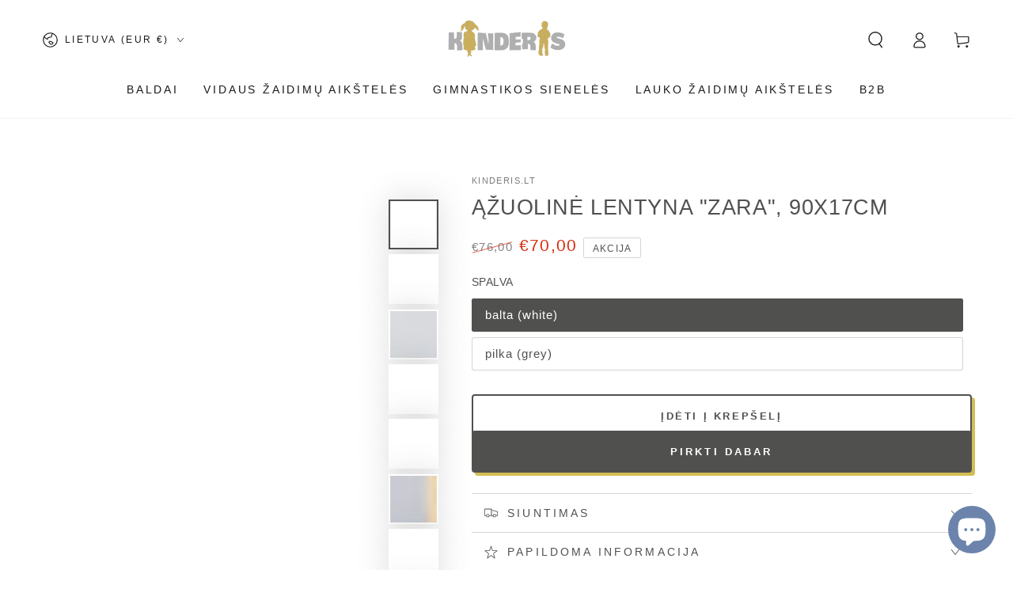

--- FILE ---
content_type: text/html; charset=utf-8
request_url: https://kinderis.eu/products/azuoline-lentyna-zara-90x17cm
body_size: 33119
content:
<!doctype html>
<html class="no-js" lang="lt-LT">
  <head>
    <!-- Start cookieyes banner --> 
    <script id="cookieyes" type="text/javascript" src="https://cdn-cookieyes.com/common/shopify.js"></script>
    <!-- End cookieyes banner -->
    <!-- Google Tag Manager -->
<script>(function(w,d,s,l,i){w[l]=w[l]||[];w[l].push({'gtm.start':
new Date().getTime(),event:'gtm.js'});var f=d.getElementsByTagName(s)[0],
j=d.createElement(s),dl=l!='dataLayer'?'&l='+l:'';j.async=true;j.src=
'https://www.googletagmanager.com/gtm.js?id='+i+dl;f.parentNode.insertBefore(j,f);
})(window,document,'script','dataLayer','GTM-NGRDFGVR');</script>
<!-- End Google Tag Manager -->
    <meta charset="utf-8">
    <meta http-equiv="X-UA-Compatible" content="IE=edge">
    <meta name="viewport" content="width=device-width,initial-scale=1">
    <meta name="theme-color" content="">
    <link rel="canonical" href="https://kinderis.eu/products/azuoline-lentyna-zara-90x17cm">
    <link rel="preconnect" href="https://cdn.shopify.com" crossorigin><link rel="icon" type="image/png" href="//kinderis.eu/cdn/shop/files/LOGO_APP_1.png?crop=center&height=32&v=1684230216&width=32"><title>
      Ąžuolinė lentyna &quot;ZARA&quot;, 90x17cm - Kinderis.lt
 &ndash; Kinderis.eu</title><meta name="description" content="Ąžuolinė lentyna &quot;ZARA&quot;, 90x17cm Puikia tiks ne tik vaiko kambaryje, bet ir prieškambaryje ar gyvenamajame best BALDAI from Kinderis.lt - Kinderis.lt Ąžuolinė lentyna &quot;ZARA&quot;, 90x17cm">

<meta property="og:site_name" content="Kinderis.eu">
<meta property="og:url" content="https://kinderis.eu/products/azuoline-lentyna-zara-90x17cm">
<meta property="og:title" content="Ąžuolinė lentyna &quot;ZARA&quot;, 90x17cm - Kinderis.lt">
<meta property="og:type" content="product">
<meta property="og:description" content="Ąžuolinė lentyna &quot;ZARA&quot;, 90x17cm Puikia tiks ne tik vaiko kambaryje, bet ir prieškambaryje ar gyvenamajame best BALDAI from Kinderis.lt - Kinderis.lt Ąžuolinė lentyna &quot;ZARA&quot;, 90x17cm"><meta property="og:image" content="http://kinderis.eu/cdn/shop/products/Azuoline-lentyna--ZARA-_--90x17cm-Kinderis.lt-1667048917.jpg?v=1667048919">
  <meta property="og:image:secure_url" content="https://kinderis.eu/cdn/shop/products/Azuoline-lentyna--ZARA-_--90x17cm-Kinderis.lt-1667048917.jpg?v=1667048919">
  <meta property="og:image:width" content="1024">
  <meta property="og:image:height" content="1024"><meta property="og:price:amount" content="70,00">
  <meta property="og:price:currency" content="EUR"><meta name="twitter:card" content="summary_large_image">
<meta name="twitter:title" content="Ąžuolinė lentyna &quot;ZARA&quot;, 90x17cm - Kinderis.lt">
<meta name="twitter:description" content="Ąžuolinė lentyna &quot;ZARA&quot;, 90x17cm Puikia tiks ne tik vaiko kambaryje, bet ir prieškambaryje ar gyvenamajame best BALDAI from Kinderis.lt - Kinderis.lt Ąžuolinė lentyna &quot;ZARA&quot;, 90x17cm">


    <script src="//kinderis.eu/cdn/shop/t/15/assets/vendor-v4.js" defer="defer"></script>
    <script src="//kinderis.eu/cdn/shop/t/15/assets/global.js?v=46910283278389532131680867147" defer="defer"></script>

    <script>window.performance && window.performance.mark && window.performance.mark('shopify.content_for_header.start');</script><meta name="google-site-verification" content="m6lGO99LRkhh_aWq6VQQMMaom0tAi9cM01n5_SeHc4c">
<meta name="google-site-verification" content="upG8gf4g8FhnMVhNXdz4O6cCHDPsSh0ydzcZDlM0Imo">
<meta name="google-site-verification" content="m6lGO99LRkhh_aWq6VQQMMaom0tAi9cM01n5_SeHc4c">
<meta id="shopify-digital-wallet" name="shopify-digital-wallet" content="/24856068149/digital_wallets/dialog">
<meta name="shopify-checkout-api-token" content="c8c5f193fac3ae93f5cba556ecd284a9">
<meta id="in-context-paypal-metadata" data-shop-id="24856068149" data-venmo-supported="false" data-environment="production" data-locale="en_US" data-paypal-v4="true" data-currency="EUR">
<link rel="alternate" hreflang="x-default" href="https://kinderis.eu/products/azuoline-lentyna-zara-90x17cm">
<link rel="alternate" hreflang="lt" href="https://kinderis.eu/products/azuoline-lentyna-zara-90x17cm">
<link rel="alternate" hreflang="en-EE" href="https://kinderis.eu/en-en/products/azuoline-lentyna-zara-90x17cm">
<link rel="alternate" hreflang="en-LV" href="https://kinderis.eu/en-en/products/azuoline-lentyna-zara-90x17cm">
<link rel="alternate" hreflang="en-PL" href="https://kinderis.eu/en-en/products/azuoline-lentyna-zara-90x17cm">
<link rel="alternate" hreflang="en-DE" href="https://kinderis.eu/en-eu/products/azuoline-lentyna-zara-90x17cm">
<link rel="alternate" hreflang="it-DE" href="https://kinderis.eu/it-eu/products/azuoline-lentyna-zara-90x17cm">
<link rel="alternate" hreflang="en-AT" href="https://kinderis.eu/en-eu/products/azuoline-lentyna-zara-90x17cm">
<link rel="alternate" hreflang="it-AT" href="https://kinderis.eu/it-eu/products/azuoline-lentyna-zara-90x17cm">
<link rel="alternate" hreflang="en-BE" href="https://kinderis.eu/en-eu/products/azuoline-lentyna-zara-90x17cm">
<link rel="alternate" hreflang="it-BE" href="https://kinderis.eu/it-eu/products/azuoline-lentyna-zara-90x17cm">
<link rel="alternate" hreflang="en-CZ" href="https://kinderis.eu/en-eu/products/azuoline-lentyna-zara-90x17cm">
<link rel="alternate" hreflang="it-CZ" href="https://kinderis.eu/it-eu/products/azuoline-lentyna-zara-90x17cm">
<link rel="alternate" hreflang="en-DK" href="https://kinderis.eu/en-eu/products/azuoline-lentyna-zara-90x17cm">
<link rel="alternate" hreflang="it-DK" href="https://kinderis.eu/it-eu/products/azuoline-lentyna-zara-90x17cm">
<link rel="alternate" hreflang="en-LU" href="https://kinderis.eu/en-eu/products/azuoline-lentyna-zara-90x17cm">
<link rel="alternate" hreflang="it-LU" href="https://kinderis.eu/it-eu/products/azuoline-lentyna-zara-90x17cm">
<link rel="alternate" hreflang="en-NL" href="https://kinderis.eu/en-eu/products/azuoline-lentyna-zara-90x17cm">
<link rel="alternate" hreflang="it-NL" href="https://kinderis.eu/it-eu/products/azuoline-lentyna-zara-90x17cm">
<link rel="alternate" hreflang="en-FR" href="https://kinderis.eu/en-eu/products/azuoline-lentyna-zara-90x17cm">
<link rel="alternate" hreflang="it-FR" href="https://kinderis.eu/it-eu/products/azuoline-lentyna-zara-90x17cm">
<link rel="alternate" hreflang="en-SK" href="https://kinderis.eu/en-eu/products/azuoline-lentyna-zara-90x17cm">
<link rel="alternate" hreflang="it-SK" href="https://kinderis.eu/it-eu/products/azuoline-lentyna-zara-90x17cm">
<link rel="alternate" hreflang="en-HR" href="https://kinderis.eu/en-eu/products/azuoline-lentyna-zara-90x17cm">
<link rel="alternate" hreflang="it-HR" href="https://kinderis.eu/it-eu/products/azuoline-lentyna-zara-90x17cm">
<link rel="alternate" hreflang="en-SI" href="https://kinderis.eu/en-eu/products/azuoline-lentyna-zara-90x17cm">
<link rel="alternate" hreflang="it-SI" href="https://kinderis.eu/it-eu/products/azuoline-lentyna-zara-90x17cm">
<link rel="alternate" hreflang="en-SE" href="https://kinderis.eu/en-eu/products/azuoline-lentyna-zara-90x17cm">
<link rel="alternate" hreflang="it-SE" href="https://kinderis.eu/it-eu/products/azuoline-lentyna-zara-90x17cm">
<link rel="alternate" hreflang="en-HU" href="https://kinderis.eu/en-eu/products/azuoline-lentyna-zara-90x17cm">
<link rel="alternate" hreflang="it-HU" href="https://kinderis.eu/it-eu/products/azuoline-lentyna-zara-90x17cm">
<link rel="alternate" hreflang="en-IT" href="https://kinderis.eu/en-eu/products/azuoline-lentyna-zara-90x17cm">
<link rel="alternate" hreflang="it-IT" href="https://kinderis.eu/it-eu/products/azuoline-lentyna-zara-90x17cm">
<link rel="alternate" type="application/json+oembed" href="https://kinderis.eu/products/azuoline-lentyna-zara-90x17cm.oembed">
<script async="async" src="/checkouts/internal/preloads.js?locale=lt-LT"></script>
<script id="shopify-features" type="application/json">{"accessToken":"c8c5f193fac3ae93f5cba556ecd284a9","betas":["rich-media-storefront-analytics"],"domain":"kinderis.eu","predictiveSearch":true,"shopId":24856068149,"locale":"lt"}</script>
<script>var Shopify = Shopify || {};
Shopify.shop = "kinderiss.myshopify.com";
Shopify.locale = "lt-LT";
Shopify.currency = {"active":"EUR","rate":"1.0"};
Shopify.country = "LT";
Shopify.theme = {"name":"Be Yours","id":132928274621,"schema_name":"Be Yours","schema_version":"6.9.0","theme_store_id":1399,"role":"main"};
Shopify.theme.handle = "null";
Shopify.theme.style = {"id":null,"handle":null};
Shopify.cdnHost = "kinderis.eu/cdn";
Shopify.routes = Shopify.routes || {};
Shopify.routes.root = "/";</script>
<script type="module">!function(o){(o.Shopify=o.Shopify||{}).modules=!0}(window);</script>
<script>!function(o){function n(){var o=[];function n(){o.push(Array.prototype.slice.apply(arguments))}return n.q=o,n}var t=o.Shopify=o.Shopify||{};t.loadFeatures=n(),t.autoloadFeatures=n()}(window);</script>
<script id="shop-js-analytics" type="application/json">{"pageType":"product"}</script>
<script defer="defer" async type="module" src="//kinderis.eu/cdn/shopifycloud/shop-js/modules/v2/client.init-shop-cart-sync_bEabhjwr.lt-LT.esm.js"></script>
<script defer="defer" async type="module" src="//kinderis.eu/cdn/shopifycloud/shop-js/modules/v2/chunk.common_BLxEpLKN.esm.js"></script>
<script defer="defer" async type="module" src="//kinderis.eu/cdn/shopifycloud/shop-js/modules/v2/chunk.modal_BHosjvcM.esm.js"></script>
<script type="module">
  await import("//kinderis.eu/cdn/shopifycloud/shop-js/modules/v2/client.init-shop-cart-sync_bEabhjwr.lt-LT.esm.js");
await import("//kinderis.eu/cdn/shopifycloud/shop-js/modules/v2/chunk.common_BLxEpLKN.esm.js");
await import("//kinderis.eu/cdn/shopifycloud/shop-js/modules/v2/chunk.modal_BHosjvcM.esm.js");

  window.Shopify.SignInWithShop?.initShopCartSync?.({"fedCMEnabled":true,"windoidEnabled":true});

</script>
<script id="__st">var __st={"a":24856068149,"offset":7200,"reqid":"df749e62-1676-46af-9ccf-11ba46b0247b-1769437974","pageurl":"kinderis.eu\/products\/azuoline-lentyna-zara-90x17cm","u":"d67a76282e7a","p":"product","rtyp":"product","rid":7384319033533};</script>
<script>window.ShopifyPaypalV4VisibilityTracking = true;</script>
<script id="captcha-bootstrap">!function(){'use strict';const t='contact',e='account',n='new_comment',o=[[t,t],['blogs',n],['comments',n],[t,'customer']],c=[[e,'customer_login'],[e,'guest_login'],[e,'recover_customer_password'],[e,'create_customer']],r=t=>t.map((([t,e])=>`form[action*='/${t}']:not([data-nocaptcha='true']) input[name='form_type'][value='${e}']`)).join(','),a=t=>()=>t?[...document.querySelectorAll(t)].map((t=>t.form)):[];function s(){const t=[...o],e=r(t);return a(e)}const i='password',u='form_key',d=['recaptcha-v3-token','g-recaptcha-response','h-captcha-response',i],f=()=>{try{return window.sessionStorage}catch{return}},m='__shopify_v',_=t=>t.elements[u];function p(t,e,n=!1){try{const o=window.sessionStorage,c=JSON.parse(o.getItem(e)),{data:r}=function(t){const{data:e,action:n}=t;return t[m]||n?{data:e,action:n}:{data:t,action:n}}(c);for(const[e,n]of Object.entries(r))t.elements[e]&&(t.elements[e].value=n);n&&o.removeItem(e)}catch(o){console.error('form repopulation failed',{error:o})}}const l='form_type',E='cptcha';function T(t){t.dataset[E]=!0}const w=window,h=w.document,L='Shopify',v='ce_forms',y='captcha';let A=!1;((t,e)=>{const n=(g='f06e6c50-85a8-45c8-87d0-21a2b65856fe',I='https://cdn.shopify.com/shopifycloud/storefront-forms-hcaptcha/ce_storefront_forms_captcha_hcaptcha.v1.5.2.iife.js',D={infoText:'Saugo „hCaptcha“',privacyText:'Privatumas',termsText:'Sąlygos'},(t,e,n)=>{const o=w[L][v],c=o.bindForm;if(c)return c(t,g,e,D).then(n);var r;o.q.push([[t,g,e,D],n]),r=I,A||(h.body.append(Object.assign(h.createElement('script'),{id:'captcha-provider',async:!0,src:r})),A=!0)});var g,I,D;w[L]=w[L]||{},w[L][v]=w[L][v]||{},w[L][v].q=[],w[L][y]=w[L][y]||{},w[L][y].protect=function(t,e){n(t,void 0,e),T(t)},Object.freeze(w[L][y]),function(t,e,n,w,h,L){const[v,y,A,g]=function(t,e,n){const i=e?o:[],u=t?c:[],d=[...i,...u],f=r(d),m=r(i),_=r(d.filter((([t,e])=>n.includes(e))));return[a(f),a(m),a(_),s()]}(w,h,L),I=t=>{const e=t.target;return e instanceof HTMLFormElement?e:e&&e.form},D=t=>v().includes(t);t.addEventListener('submit',(t=>{const e=I(t);if(!e)return;const n=D(e)&&!e.dataset.hcaptchaBound&&!e.dataset.recaptchaBound,o=_(e),c=g().includes(e)&&(!o||!o.value);(n||c)&&t.preventDefault(),c&&!n&&(function(t){try{if(!f())return;!function(t){const e=f();if(!e)return;const n=_(t);if(!n)return;const o=n.value;o&&e.removeItem(o)}(t);const e=Array.from(Array(32),(()=>Math.random().toString(36)[2])).join('');!function(t,e){_(t)||t.append(Object.assign(document.createElement('input'),{type:'hidden',name:u})),t.elements[u].value=e}(t,e),function(t,e){const n=f();if(!n)return;const o=[...t.querySelectorAll(`input[type='${i}']`)].map((({name:t})=>t)),c=[...d,...o],r={};for(const[a,s]of new FormData(t).entries())c.includes(a)||(r[a]=s);n.setItem(e,JSON.stringify({[m]:1,action:t.action,data:r}))}(t,e)}catch(e){console.error('failed to persist form',e)}}(e),e.submit())}));const S=(t,e)=>{t&&!t.dataset[E]&&(n(t,e.some((e=>e===t))),T(t))};for(const o of['focusin','change'])t.addEventListener(o,(t=>{const e=I(t);D(e)&&S(e,y())}));const B=e.get('form_key'),M=e.get(l),P=B&&M;t.addEventListener('DOMContentLoaded',(()=>{const t=y();if(P)for(const e of t)e.elements[l].value===M&&p(e,B);[...new Set([...A(),...v().filter((t=>'true'===t.dataset.shopifyCaptcha))])].forEach((e=>S(e,t)))}))}(h,new URLSearchParams(w.location.search),n,t,e,['guest_login'])})(!0,!0)}();</script>
<script integrity="sha256-4kQ18oKyAcykRKYeNunJcIwy7WH5gtpwJnB7kiuLZ1E=" data-source-attribution="shopify.loadfeatures" defer="defer" src="//kinderis.eu/cdn/shopifycloud/storefront/assets/storefront/load_feature-a0a9edcb.js" crossorigin="anonymous"></script>
<script data-source-attribution="shopify.dynamic_checkout.dynamic.init">var Shopify=Shopify||{};Shopify.PaymentButton=Shopify.PaymentButton||{isStorefrontPortableWallets:!0,init:function(){window.Shopify.PaymentButton.init=function(){};var t=document.createElement("script");t.src="https://kinderis.eu/cdn/shopifycloud/portable-wallets/latest/portable-wallets.lt.js",t.type="module",document.head.appendChild(t)}};
</script>
<script data-source-attribution="shopify.dynamic_checkout.buyer_consent">
  function portableWalletsHideBuyerConsent(e){var t=document.getElementById("shopify-buyer-consent"),n=document.getElementById("shopify-subscription-policy-button");t&&n&&(t.classList.add("hidden"),t.setAttribute("aria-hidden","true"),n.removeEventListener("click",e))}function portableWalletsShowBuyerConsent(e){var t=document.getElementById("shopify-buyer-consent"),n=document.getElementById("shopify-subscription-policy-button");t&&n&&(t.classList.remove("hidden"),t.removeAttribute("aria-hidden"),n.addEventListener("click",e))}window.Shopify?.PaymentButton&&(window.Shopify.PaymentButton.hideBuyerConsent=portableWalletsHideBuyerConsent,window.Shopify.PaymentButton.showBuyerConsent=portableWalletsShowBuyerConsent);
</script>
<script>
  function portableWalletsCleanup(e){e&&e.src&&console.error("Failed to load portable wallets script "+e.src);var t=document.querySelectorAll("shopify-accelerated-checkout .shopify-payment-button__skeleton, shopify-accelerated-checkout-cart .wallet-cart-button__skeleton"),e=document.getElementById("shopify-buyer-consent");for(let e=0;e<t.length;e++)t[e].remove();e&&e.remove()}function portableWalletsNotLoadedAsModule(e){e instanceof ErrorEvent&&"string"==typeof e.message&&e.message.includes("import.meta")&&"string"==typeof e.filename&&e.filename.includes("portable-wallets")&&(window.removeEventListener("error",portableWalletsNotLoadedAsModule),window.Shopify.PaymentButton.failedToLoad=e,"loading"===document.readyState?document.addEventListener("DOMContentLoaded",window.Shopify.PaymentButton.init):window.Shopify.PaymentButton.init())}window.addEventListener("error",portableWalletsNotLoadedAsModule);
</script>

<script type="module" src="https://kinderis.eu/cdn/shopifycloud/portable-wallets/latest/portable-wallets.lt.js" onError="portableWalletsCleanup(this)" crossorigin="anonymous"></script>
<script nomodule>
  document.addEventListener("DOMContentLoaded", portableWalletsCleanup);
</script>

<link id="shopify-accelerated-checkout-styles" rel="stylesheet" media="screen" href="https://kinderis.eu/cdn/shopifycloud/portable-wallets/latest/accelerated-checkout-backwards-compat.css" crossorigin="anonymous">
<style id="shopify-accelerated-checkout-cart">
        #shopify-buyer-consent {
  margin-top: 1em;
  display: inline-block;
  width: 100%;
}

#shopify-buyer-consent.hidden {
  display: none;
}

#shopify-subscription-policy-button {
  background: none;
  border: none;
  padding: 0;
  text-decoration: underline;
  font-size: inherit;
  cursor: pointer;
}

#shopify-subscription-policy-button::before {
  box-shadow: none;
}

      </style>
<script id="sections-script" data-sections="header,footer" defer="defer" src="//kinderis.eu/cdn/shop/t/15/compiled_assets/scripts.js?v=14373"></script>
<script>window.performance && window.performance.mark && window.performance.mark('shopify.content_for_header.end');</script>
<style data-shopify>
  
  
  
  
  

  :root {
    --be-yours-version: "6.9.0";
    --font-body-family: "system_ui", -apple-system, 'Segoe UI', Roboto, 'Helvetica Neue', 'Noto Sans', 'Liberation Sans', Arial, sans-serif, 'Apple Color Emoji', 'Segoe UI Emoji', 'Segoe UI Symbol', 'Noto Color Emoji';
    --font-body-style: normal;
    --font-body-weight: 400;

    --font-heading-family: "system_ui", -apple-system, 'Segoe UI', Roboto, 'Helvetica Neue', 'Noto Sans', 'Liberation Sans', Arial, sans-serif, 'Apple Color Emoji', 'Segoe UI Emoji', 'Segoe UI Symbol', 'Noto Color Emoji';
    --font-heading-style: normal;
    --font-heading-weight: 400;

    --font-body-scale: 1.05;
    --font-heading-scale: 0.9047619047619048;

    --font-navigation-family: var(--font-body-family);
    --font-navigation-size: 14px;
    --font-navigation-weight: var(--font-body-weight);
    --font-button-family: var(--font-body-family);
    --font-button-size: 13px;
    --font-button-baseline: 0.2rem;
    --font-price-family: var(--font-heading-family);
    --font-price-scale: var(--font-heading-scale);

    --color-base-text: 80, 81, 79;
    --color-base-background: 255, 255, 255;
    --color-base-solid-button-labels: 255, 255, 255;
    --color-base-outline-button-labels: 80, 81, 79;
    --color-base-accent: 80, 81, 79;
    --color-base-heading: 80, 81, 79;
    --color-base-border: 210, 213, 217;
    --color-placeholder: 243, 243, 243;
    --color-overlay: 80, 81, 79;
    --color-keyboard-focus: 212, 189, 84;
    --color-shadow: 212, 189, 84;
    --shadow-opacity: 1;

    --color-background-dark: 235, 235, 235;
    --color-price: #1a1b18;
    --color-sale-price: #d72c0d;
    --color-reviews: #d4bd54;
    --color-critical: #d72c0d;
    --color-success: #008060;

    --payment-terms-background-color: #ffffff;
    --page-width: 150rem;
    --page-width-margin: 0rem;

    --card-color-scheme: var(--color-placeholder);
    --card-text-alignment: center;
    --card-flex-alignment: center;
    --card-image-padding: 0px;
    --card-border-width: 0px;
    --card-radius: 4px;
    --card-shadow-horizontal-offset: 0px;
    --card-shadow-vertical-offset: 0px;
    
    --button-radius: 4px;
    --button-border-width: 2px;
    --button-shadow-horizontal-offset: 4px;
    --button-shadow-vertical-offset: 4px;

    --spacing-sections-desktop: 0px;
    --spacing-sections-mobile: 0px;
  }

  *,
  *::before,
  *::after {
    box-sizing: inherit;
  }

  html {
    box-sizing: border-box;
    font-size: calc(var(--font-body-scale) * 62.5%);
    height: 100%;
  }

  body {
    min-height: 100%;
    margin: 0;
    font-size: 1.5rem;
    letter-spacing: 0.06rem;
    line-height: calc(1 + 0.8 / var(--font-body-scale));
    font-family: var(--font-body-family);
    font-style: var(--font-body-style);
    font-weight: var(--font-body-weight);
  }

  @media screen and (min-width: 750px) {
    body {
      font-size: 1.6rem;
    }
  }</style><link href="//kinderis.eu/cdn/shop/t/15/assets/base.css?v=22618135679701951881680867146" rel="stylesheet" type="text/css" media="all" /><link rel="stylesheet" href="//kinderis.eu/cdn/shop/t/15/assets/component-predictive-search.css?v=21505439471608135461680867146" media="print" onload="this.media='all'"><link rel="stylesheet" href="//kinderis.eu/cdn/shop/t/15/assets/component-color-swatches.css?v=128638073195889574301680867146" media="print" onload="this.media='all'"><script>document.documentElement.className = document.documentElement.className.replace('no-js', 'js');</script>
    <head>
      <!-- Google tag (gtag.js) -->
<script async src="https://www.googletagmanager.com/gtag/js?id=G-2C8KH4P09N"></script>
<script>
  window.dataLayer = window.dataLayer || [];
  function gtag(){dataLayer.push(arguments);}
  gtag('js', new Date());

  gtag('config', 'G-2C8KH4P09N');
</script>
  <!--Gem_Page_Header_Script-->
<!-- "snippets/gem-app-header-scripts.liquid" was not rendered, the associated app was uninstalled -->
<!--End_Gem_Page_Header_Script-->
<script src="https://cdn.shopify.com/extensions/1f805629-c1d3-44c5-afa0-f2ef641295ef/booster-page-speed-optimizer-1/assets/speed-embed.js" type="text/javascript" defer="defer"></script>
<script src="https://cdn.shopify.com/extensions/019b8d54-2388-79d8-becc-d32a3afe2c7a/omnisend-50/assets/omnisend-in-shop.js" type="text/javascript" defer="defer"></script>
<script src="https://cdn.shopify.com/extensions/e8878072-2f6b-4e89-8082-94b04320908d/inbox-1254/assets/inbox-chat-loader.js" type="text/javascript" defer="defer"></script>
<link href="https://monorail-edge.shopifysvc.com" rel="dns-prefetch">
<script>(function(){if ("sendBeacon" in navigator && "performance" in window) {try {var session_token_from_headers = performance.getEntriesByType('navigation')[0].serverTiming.find(x => x.name == '_s').description;} catch {var session_token_from_headers = undefined;}var session_cookie_matches = document.cookie.match(/_shopify_s=([^;]*)/);var session_token_from_cookie = session_cookie_matches && session_cookie_matches.length === 2 ? session_cookie_matches[1] : "";var session_token = session_token_from_headers || session_token_from_cookie || "";function handle_abandonment_event(e) {var entries = performance.getEntries().filter(function(entry) {return /monorail-edge.shopifysvc.com/.test(entry.name);});if (!window.abandonment_tracked && entries.length === 0) {window.abandonment_tracked = true;var currentMs = Date.now();var navigation_start = performance.timing.navigationStart;var payload = {shop_id: 24856068149,url: window.location.href,navigation_start,duration: currentMs - navigation_start,session_token,page_type: "product"};window.navigator.sendBeacon("https://monorail-edge.shopifysvc.com/v1/produce", JSON.stringify({schema_id: "online_store_buyer_site_abandonment/1.1",payload: payload,metadata: {event_created_at_ms: currentMs,event_sent_at_ms: currentMs}}));}}window.addEventListener('pagehide', handle_abandonment_event);}}());</script>
<script id="web-pixels-manager-setup">(function e(e,d,r,n,o){if(void 0===o&&(o={}),!Boolean(null===(a=null===(i=window.Shopify)||void 0===i?void 0:i.analytics)||void 0===a?void 0:a.replayQueue)){var i,a;window.Shopify=window.Shopify||{};var t=window.Shopify;t.analytics=t.analytics||{};var s=t.analytics;s.replayQueue=[],s.publish=function(e,d,r){return s.replayQueue.push([e,d,r]),!0};try{self.performance.mark("wpm:start")}catch(e){}var l=function(){var e={modern:/Edge?\/(1{2}[4-9]|1[2-9]\d|[2-9]\d{2}|\d{4,})\.\d+(\.\d+|)|Firefox\/(1{2}[4-9]|1[2-9]\d|[2-9]\d{2}|\d{4,})\.\d+(\.\d+|)|Chrom(ium|e)\/(9{2}|\d{3,})\.\d+(\.\d+|)|(Maci|X1{2}).+ Version\/(15\.\d+|(1[6-9]|[2-9]\d|\d{3,})\.\d+)([,.]\d+|)( \(\w+\)|)( Mobile\/\w+|) Safari\/|Chrome.+OPR\/(9{2}|\d{3,})\.\d+\.\d+|(CPU[ +]OS|iPhone[ +]OS|CPU[ +]iPhone|CPU IPhone OS|CPU iPad OS)[ +]+(15[._]\d+|(1[6-9]|[2-9]\d|\d{3,})[._]\d+)([._]\d+|)|Android:?[ /-](13[3-9]|1[4-9]\d|[2-9]\d{2}|\d{4,})(\.\d+|)(\.\d+|)|Android.+Firefox\/(13[5-9]|1[4-9]\d|[2-9]\d{2}|\d{4,})\.\d+(\.\d+|)|Android.+Chrom(ium|e)\/(13[3-9]|1[4-9]\d|[2-9]\d{2}|\d{4,})\.\d+(\.\d+|)|SamsungBrowser\/([2-9]\d|\d{3,})\.\d+/,legacy:/Edge?\/(1[6-9]|[2-9]\d|\d{3,})\.\d+(\.\d+|)|Firefox\/(5[4-9]|[6-9]\d|\d{3,})\.\d+(\.\d+|)|Chrom(ium|e)\/(5[1-9]|[6-9]\d|\d{3,})\.\d+(\.\d+|)([\d.]+$|.*Safari\/(?![\d.]+ Edge\/[\d.]+$))|(Maci|X1{2}).+ Version\/(10\.\d+|(1[1-9]|[2-9]\d|\d{3,})\.\d+)([,.]\d+|)( \(\w+\)|)( Mobile\/\w+|) Safari\/|Chrome.+OPR\/(3[89]|[4-9]\d|\d{3,})\.\d+\.\d+|(CPU[ +]OS|iPhone[ +]OS|CPU[ +]iPhone|CPU IPhone OS|CPU iPad OS)[ +]+(10[._]\d+|(1[1-9]|[2-9]\d|\d{3,})[._]\d+)([._]\d+|)|Android:?[ /-](13[3-9]|1[4-9]\d|[2-9]\d{2}|\d{4,})(\.\d+|)(\.\d+|)|Mobile Safari.+OPR\/([89]\d|\d{3,})\.\d+\.\d+|Android.+Firefox\/(13[5-9]|1[4-9]\d|[2-9]\d{2}|\d{4,})\.\d+(\.\d+|)|Android.+Chrom(ium|e)\/(13[3-9]|1[4-9]\d|[2-9]\d{2}|\d{4,})\.\d+(\.\d+|)|Android.+(UC? ?Browser|UCWEB|U3)[ /]?(15\.([5-9]|\d{2,})|(1[6-9]|[2-9]\d|\d{3,})\.\d+)\.\d+|SamsungBrowser\/(5\.\d+|([6-9]|\d{2,})\.\d+)|Android.+MQ{2}Browser\/(14(\.(9|\d{2,})|)|(1[5-9]|[2-9]\d|\d{3,})(\.\d+|))(\.\d+|)|K[Aa][Ii]OS\/(3\.\d+|([4-9]|\d{2,})\.\d+)(\.\d+|)/},d=e.modern,r=e.legacy,n=navigator.userAgent;return n.match(d)?"modern":n.match(r)?"legacy":"unknown"}(),u="modern"===l?"modern":"legacy",c=(null!=n?n:{modern:"",legacy:""})[u],f=function(e){return[e.baseUrl,"/wpm","/b",e.hashVersion,"modern"===e.buildTarget?"m":"l",".js"].join("")}({baseUrl:d,hashVersion:r,buildTarget:u}),m=function(e){var d=e.version,r=e.bundleTarget,n=e.surface,o=e.pageUrl,i=e.monorailEndpoint;return{emit:function(e){var a=e.status,t=e.errorMsg,s=(new Date).getTime(),l=JSON.stringify({metadata:{event_sent_at_ms:s},events:[{schema_id:"web_pixels_manager_load/3.1",payload:{version:d,bundle_target:r,page_url:o,status:a,surface:n,error_msg:t},metadata:{event_created_at_ms:s}}]});if(!i)return console&&console.warn&&console.warn("[Web Pixels Manager] No Monorail endpoint provided, skipping logging."),!1;try{return self.navigator.sendBeacon.bind(self.navigator)(i,l)}catch(e){}var u=new XMLHttpRequest;try{return u.open("POST",i,!0),u.setRequestHeader("Content-Type","text/plain"),u.send(l),!0}catch(e){return console&&console.warn&&console.warn("[Web Pixels Manager] Got an unhandled error while logging to Monorail."),!1}}}}({version:r,bundleTarget:l,surface:e.surface,pageUrl:self.location.href,monorailEndpoint:e.monorailEndpoint});try{o.browserTarget=l,function(e){var d=e.src,r=e.async,n=void 0===r||r,o=e.onload,i=e.onerror,a=e.sri,t=e.scriptDataAttributes,s=void 0===t?{}:t,l=document.createElement("script"),u=document.querySelector("head"),c=document.querySelector("body");if(l.async=n,l.src=d,a&&(l.integrity=a,l.crossOrigin="anonymous"),s)for(var f in s)if(Object.prototype.hasOwnProperty.call(s,f))try{l.dataset[f]=s[f]}catch(e){}if(o&&l.addEventListener("load",o),i&&l.addEventListener("error",i),u)u.appendChild(l);else{if(!c)throw new Error("Did not find a head or body element to append the script");c.appendChild(l)}}({src:f,async:!0,onload:function(){if(!function(){var e,d;return Boolean(null===(d=null===(e=window.Shopify)||void 0===e?void 0:e.analytics)||void 0===d?void 0:d.initialized)}()){var d=window.webPixelsManager.init(e)||void 0;if(d){var r=window.Shopify.analytics;r.replayQueue.forEach((function(e){var r=e[0],n=e[1],o=e[2];d.publishCustomEvent(r,n,o)})),r.replayQueue=[],r.publish=d.publishCustomEvent,r.visitor=d.visitor,r.initialized=!0}}},onerror:function(){return m.emit({status:"failed",errorMsg:"".concat(f," has failed to load")})},sri:function(e){var d=/^sha384-[A-Za-z0-9+/=]+$/;return"string"==typeof e&&d.test(e)}(c)?c:"",scriptDataAttributes:o}),m.emit({status:"loading"})}catch(e){m.emit({status:"failed",errorMsg:(null==e?void 0:e.message)||"Unknown error"})}}})({shopId: 24856068149,storefrontBaseUrl: "https://kinderis.eu",extensionsBaseUrl: "https://extensions.shopifycdn.com/cdn/shopifycloud/web-pixels-manager",monorailEndpoint: "https://monorail-edge.shopifysvc.com/unstable/produce_batch",surface: "storefront-renderer",enabledBetaFlags: ["2dca8a86"],webPixelsConfigList: [{"id":"1166049620","configuration":"{\"config\":\"{\\\"pixel_id\\\":\\\"G-Q4G91EYYPW\\\",\\\"target_country\\\":\\\"DE\\\",\\\"gtag_events\\\":[{\\\"type\\\":\\\"begin_checkout\\\",\\\"action_label\\\":\\\"G-Q4G91EYYPW\\\"},{\\\"type\\\":\\\"search\\\",\\\"action_label\\\":\\\"G-Q4G91EYYPW\\\"},{\\\"type\\\":\\\"view_item\\\",\\\"action_label\\\":[\\\"G-Q4G91EYYPW\\\",\\\"MC-ZMBQL613HT\\\"]},{\\\"type\\\":\\\"purchase\\\",\\\"action_label\\\":[\\\"G-Q4G91EYYPW\\\",\\\"MC-ZMBQL613HT\\\"]},{\\\"type\\\":\\\"page_view\\\",\\\"action_label\\\":[\\\"G-Q4G91EYYPW\\\",\\\"MC-ZMBQL613HT\\\"]},{\\\"type\\\":\\\"add_payment_info\\\",\\\"action_label\\\":\\\"G-Q4G91EYYPW\\\"},{\\\"type\\\":\\\"add_to_cart\\\",\\\"action_label\\\":\\\"G-Q4G91EYYPW\\\"}],\\\"enable_monitoring_mode\\\":false}\"}","eventPayloadVersion":"v1","runtimeContext":"OPEN","scriptVersion":"b2a88bafab3e21179ed38636efcd8a93","type":"APP","apiClientId":1780363,"privacyPurposes":[],"dataSharingAdjustments":{"protectedCustomerApprovalScopes":["read_customer_address","read_customer_email","read_customer_name","read_customer_personal_data","read_customer_phone"]}},{"id":"431423828","configuration":"{\"pixel_id\":\"852877161726806\",\"pixel_type\":\"facebook_pixel\",\"metaapp_system_user_token\":\"-\"}","eventPayloadVersion":"v1","runtimeContext":"OPEN","scriptVersion":"ca16bc87fe92b6042fbaa3acc2fbdaa6","type":"APP","apiClientId":2329312,"privacyPurposes":["ANALYTICS","MARKETING","SALE_OF_DATA"],"dataSharingAdjustments":{"protectedCustomerApprovalScopes":["read_customer_address","read_customer_email","read_customer_name","read_customer_personal_data","read_customer_phone"]}},{"id":"276300116","configuration":"{\"apiURL\":\"https:\/\/api.omnisend.com\",\"appURL\":\"https:\/\/app.omnisend.com\",\"brandID\":\"5d2464bd8653ed3ed5357c38\",\"trackingURL\":\"https:\/\/wt.omnisendlink.com\"}","eventPayloadVersion":"v1","runtimeContext":"STRICT","scriptVersion":"aa9feb15e63a302383aa48b053211bbb","type":"APP","apiClientId":186001,"privacyPurposes":["ANALYTICS","MARKETING","SALE_OF_DATA"],"dataSharingAdjustments":{"protectedCustomerApprovalScopes":["read_customer_address","read_customer_email","read_customer_name","read_customer_personal_data","read_customer_phone"]}},{"id":"shopify-app-pixel","configuration":"{}","eventPayloadVersion":"v1","runtimeContext":"STRICT","scriptVersion":"0450","apiClientId":"shopify-pixel","type":"APP","privacyPurposes":["ANALYTICS","MARKETING"]},{"id":"shopify-custom-pixel","eventPayloadVersion":"v1","runtimeContext":"LAX","scriptVersion":"0450","apiClientId":"shopify-pixel","type":"CUSTOM","privacyPurposes":["ANALYTICS","MARKETING"]}],isMerchantRequest: false,initData: {"shop":{"name":"Kinderis.eu","paymentSettings":{"currencyCode":"EUR"},"myshopifyDomain":"kinderiss.myshopify.com","countryCode":"LT","storefrontUrl":"https:\/\/kinderis.eu"},"customer":null,"cart":null,"checkout":null,"productVariants":[{"price":{"amount":70.0,"currencyCode":"EUR"},"product":{"title":"Ąžuolinė lentyna \"ZARA\",  90x17cm","vendor":"Kinderis.lt","id":"7384319033533","untranslatedTitle":"Ąžuolinė lentyna \"ZARA\",  90x17cm","url":"\/products\/azuoline-lentyna-zara-90x17cm","type":"BALDAI"},"id":"42443401101501","image":{"src":"\/\/kinderis.eu\/cdn\/shop\/products\/Azuoline-lentyna--ZARA-_--90x17cm-Kinderis.lt-1667048939.jpg?v=1667062476"},"sku":"LP-PL4-ZARA-BAL-1","title":"balta (white)","untranslatedTitle":"balta (white)"},{"price":{"amount":70.0,"currencyCode":"EUR"},"product":{"title":"Ąžuolinė lentyna \"ZARA\",  90x17cm","vendor":"Kinderis.lt","id":"7384319033533","untranslatedTitle":"Ąžuolinė lentyna \"ZARA\",  90x17cm","url":"\/products\/azuoline-lentyna-zara-90x17cm","type":"BALDAI"},"id":"42443401134269","image":{"src":"\/\/kinderis.eu\/cdn\/shop\/products\/Azuoline-lentyna--ZARA-_--90x17cm-Kinderis.lt-1667062809.jpg?v=1667062811"},"sku":"LP-PL4-ZARA-PIL-1","title":"pilka (grey)","untranslatedTitle":"pilka (grey)"}],"purchasingCompany":null},},"https://kinderis.eu/cdn","fcfee988w5aeb613cpc8e4bc33m6693e112",{"modern":"","legacy":""},{"shopId":"24856068149","storefrontBaseUrl":"https:\/\/kinderis.eu","extensionBaseUrl":"https:\/\/extensions.shopifycdn.com\/cdn\/shopifycloud\/web-pixels-manager","surface":"storefront-renderer","enabledBetaFlags":"[\"2dca8a86\"]","isMerchantRequest":"false","hashVersion":"fcfee988w5aeb613cpc8e4bc33m6693e112","publish":"custom","events":"[[\"page_viewed\",{}],[\"product_viewed\",{\"productVariant\":{\"price\":{\"amount\":70.0,\"currencyCode\":\"EUR\"},\"product\":{\"title\":\"Ąžuolinė lentyna \\\"ZARA\\\",  90x17cm\",\"vendor\":\"Kinderis.lt\",\"id\":\"7384319033533\",\"untranslatedTitle\":\"Ąžuolinė lentyna \\\"ZARA\\\",  90x17cm\",\"url\":\"\/products\/azuoline-lentyna-zara-90x17cm\",\"type\":\"BALDAI\"},\"id\":\"42443401101501\",\"image\":{\"src\":\"\/\/kinderis.eu\/cdn\/shop\/products\/Azuoline-lentyna--ZARA-_--90x17cm-Kinderis.lt-1667048939.jpg?v=1667062476\"},\"sku\":\"LP-PL4-ZARA-BAL-1\",\"title\":\"balta (white)\",\"untranslatedTitle\":\"balta (white)\"}}]]"});</script><script>
  window.ShopifyAnalytics = window.ShopifyAnalytics || {};
  window.ShopifyAnalytics.meta = window.ShopifyAnalytics.meta || {};
  window.ShopifyAnalytics.meta.currency = 'EUR';
  var meta = {"product":{"id":7384319033533,"gid":"gid:\/\/shopify\/Product\/7384319033533","vendor":"Kinderis.lt","type":"BALDAI","handle":"azuoline-lentyna-zara-90x17cm","variants":[{"id":42443401101501,"price":7000,"name":"Ąžuolinė lentyna \"ZARA\",  90x17cm - balta (white)","public_title":"balta (white)","sku":"LP-PL4-ZARA-BAL-1"},{"id":42443401134269,"price":7000,"name":"Ąžuolinė lentyna \"ZARA\",  90x17cm - pilka (grey)","public_title":"pilka (grey)","sku":"LP-PL4-ZARA-PIL-1"}],"remote":false},"page":{"pageType":"product","resourceType":"product","resourceId":7384319033533,"requestId":"df749e62-1676-46af-9ccf-11ba46b0247b-1769437974"}};
  for (var attr in meta) {
    window.ShopifyAnalytics.meta[attr] = meta[attr];
  }
</script>
<script class="analytics">
  (function () {
    var customDocumentWrite = function(content) {
      var jquery = null;

      if (window.jQuery) {
        jquery = window.jQuery;
      } else if (window.Checkout && window.Checkout.$) {
        jquery = window.Checkout.$;
      }

      if (jquery) {
        jquery('body').append(content);
      }
    };

    var hasLoggedConversion = function(token) {
      if (token) {
        return document.cookie.indexOf('loggedConversion=' + token) !== -1;
      }
      return false;
    }

    var setCookieIfConversion = function(token) {
      if (token) {
        var twoMonthsFromNow = new Date(Date.now());
        twoMonthsFromNow.setMonth(twoMonthsFromNow.getMonth() + 2);

        document.cookie = 'loggedConversion=' + token + '; expires=' + twoMonthsFromNow;
      }
    }

    var trekkie = window.ShopifyAnalytics.lib = window.trekkie = window.trekkie || [];
    if (trekkie.integrations) {
      return;
    }
    trekkie.methods = [
      'identify',
      'page',
      'ready',
      'track',
      'trackForm',
      'trackLink'
    ];
    trekkie.factory = function(method) {
      return function() {
        var args = Array.prototype.slice.call(arguments);
        args.unshift(method);
        trekkie.push(args);
        return trekkie;
      };
    };
    for (var i = 0; i < trekkie.methods.length; i++) {
      var key = trekkie.methods[i];
      trekkie[key] = trekkie.factory(key);
    }
    trekkie.load = function(config) {
      trekkie.config = config || {};
      trekkie.config.initialDocumentCookie = document.cookie;
      var first = document.getElementsByTagName('script')[0];
      var script = document.createElement('script');
      script.type = 'text/javascript';
      script.onerror = function(e) {
        var scriptFallback = document.createElement('script');
        scriptFallback.type = 'text/javascript';
        scriptFallback.onerror = function(error) {
                var Monorail = {
      produce: function produce(monorailDomain, schemaId, payload) {
        var currentMs = new Date().getTime();
        var event = {
          schema_id: schemaId,
          payload: payload,
          metadata: {
            event_created_at_ms: currentMs,
            event_sent_at_ms: currentMs
          }
        };
        return Monorail.sendRequest("https://" + monorailDomain + "/v1/produce", JSON.stringify(event));
      },
      sendRequest: function sendRequest(endpointUrl, payload) {
        // Try the sendBeacon API
        if (window && window.navigator && typeof window.navigator.sendBeacon === 'function' && typeof window.Blob === 'function' && !Monorail.isIos12()) {
          var blobData = new window.Blob([payload], {
            type: 'text/plain'
          });

          if (window.navigator.sendBeacon(endpointUrl, blobData)) {
            return true;
          } // sendBeacon was not successful

        } // XHR beacon

        var xhr = new XMLHttpRequest();

        try {
          xhr.open('POST', endpointUrl);
          xhr.setRequestHeader('Content-Type', 'text/plain');
          xhr.send(payload);
        } catch (e) {
          console.log(e);
        }

        return false;
      },
      isIos12: function isIos12() {
        return window.navigator.userAgent.lastIndexOf('iPhone; CPU iPhone OS 12_') !== -1 || window.navigator.userAgent.lastIndexOf('iPad; CPU OS 12_') !== -1;
      }
    };
    Monorail.produce('monorail-edge.shopifysvc.com',
      'trekkie_storefront_load_errors/1.1',
      {shop_id: 24856068149,
      theme_id: 132928274621,
      app_name: "storefront",
      context_url: window.location.href,
      source_url: "//kinderis.eu/cdn/s/trekkie.storefront.8d95595f799fbf7e1d32231b9a28fd43b70c67d3.min.js"});

        };
        scriptFallback.async = true;
        scriptFallback.src = '//kinderis.eu/cdn/s/trekkie.storefront.8d95595f799fbf7e1d32231b9a28fd43b70c67d3.min.js';
        first.parentNode.insertBefore(scriptFallback, first);
      };
      script.async = true;
      script.src = '//kinderis.eu/cdn/s/trekkie.storefront.8d95595f799fbf7e1d32231b9a28fd43b70c67d3.min.js';
      first.parentNode.insertBefore(script, first);
    };
    trekkie.load(
      {"Trekkie":{"appName":"storefront","development":false,"defaultAttributes":{"shopId":24856068149,"isMerchantRequest":null,"themeId":132928274621,"themeCityHash":"11160662364628612456","contentLanguage":"lt-LT","currency":"EUR","eventMetadataId":"46cf1c08-6ad3-4e68-9e56-64d11c211adb"},"isServerSideCookieWritingEnabled":true,"monorailRegion":"shop_domain","enabledBetaFlags":["65f19447"]},"Session Attribution":{},"S2S":{"facebookCapiEnabled":true,"source":"trekkie-storefront-renderer","apiClientId":580111}}
    );

    var loaded = false;
    trekkie.ready(function() {
      if (loaded) return;
      loaded = true;

      window.ShopifyAnalytics.lib = window.trekkie;

      var originalDocumentWrite = document.write;
      document.write = customDocumentWrite;
      try { window.ShopifyAnalytics.merchantGoogleAnalytics.call(this); } catch(error) {};
      document.write = originalDocumentWrite;

      window.ShopifyAnalytics.lib.page(null,{"pageType":"product","resourceType":"product","resourceId":7384319033533,"requestId":"df749e62-1676-46af-9ccf-11ba46b0247b-1769437974","shopifyEmitted":true});

      var match = window.location.pathname.match(/checkouts\/(.+)\/(thank_you|post_purchase)/)
      var token = match? match[1]: undefined;
      if (!hasLoggedConversion(token)) {
        setCookieIfConversion(token);
        window.ShopifyAnalytics.lib.track("Viewed Product",{"currency":"EUR","variantId":42443401101501,"productId":7384319033533,"productGid":"gid:\/\/shopify\/Product\/7384319033533","name":"Ąžuolinė lentyna \"ZARA\",  90x17cm - balta (white)","price":"70.00","sku":"LP-PL4-ZARA-BAL-1","brand":"Kinderis.lt","variant":"balta (white)","category":"BALDAI","nonInteraction":true,"remote":false},undefined,undefined,{"shopifyEmitted":true});
      window.ShopifyAnalytics.lib.track("monorail:\/\/trekkie_storefront_viewed_product\/1.1",{"currency":"EUR","variantId":42443401101501,"productId":7384319033533,"productGid":"gid:\/\/shopify\/Product\/7384319033533","name":"Ąžuolinė lentyna \"ZARA\",  90x17cm - balta (white)","price":"70.00","sku":"LP-PL4-ZARA-BAL-1","brand":"Kinderis.lt","variant":"balta (white)","category":"BALDAI","nonInteraction":true,"remote":false,"referer":"https:\/\/kinderis.eu\/products\/azuoline-lentyna-zara-90x17cm"});
      }
    });


        var eventsListenerScript = document.createElement('script');
        eventsListenerScript.async = true;
        eventsListenerScript.src = "//kinderis.eu/cdn/shopifycloud/storefront/assets/shop_events_listener-3da45d37.js";
        document.getElementsByTagName('head')[0].appendChild(eventsListenerScript);

})();</script>
  <script>
  if (!window.ga || (window.ga && typeof window.ga !== 'function')) {
    window.ga = function ga() {
      (window.ga.q = window.ga.q || []).push(arguments);
      if (window.Shopify && window.Shopify.analytics && typeof window.Shopify.analytics.publish === 'function') {
        window.Shopify.analytics.publish("ga_stub_called", {}, {sendTo: "google_osp_migration"});
      }
      console.error("Shopify's Google Analytics stub called with:", Array.from(arguments), "\nSee https://help.shopify.com/manual/promoting-marketing/pixels/pixel-migration#google for more information.");
    };
    if (window.Shopify && window.Shopify.analytics && typeof window.Shopify.analytics.publish === 'function') {
      window.Shopify.analytics.publish("ga_stub_initialized", {}, {sendTo: "google_osp_migration"});
    }
  }
</script>
<script
  defer
  src="https://kinderis.eu/cdn/shopifycloud/perf-kit/shopify-perf-kit-3.0.4.min.js"
  data-application="storefront-renderer"
  data-shop-id="24856068149"
  data-render-region="gcp-us-east1"
  data-page-type="product"
  data-theme-instance-id="132928274621"
  data-theme-name="Be Yours"
  data-theme-version="6.9.0"
  data-monorail-region="shop_domain"
  data-resource-timing-sampling-rate="10"
  data-shs="true"
  data-shs-beacon="true"
  data-shs-export-with-fetch="true"
  data-shs-logs-sample-rate="1"
  data-shs-beacon-endpoint="https://kinderis.eu/api/collect"
></script>
</head>

  <body class="template-product" data-animate-image data-lazy-image data-heading-capitalize data-heading-center data-price-superscript data-button-round><!-- Google Tag Manager (noscript) -->
<noscript><iframe src="https://www.googletagmanager.com/ns.html?id=GTM-NGRDFGVR"
height="0" width="0" style="display:none;visibility:hidden"></iframe></noscript>
<!-- End Google Tag Manager (noscript) -->
    <a class="skip-to-content-link button button--small visually-hidden" href="#MainContent">
      
    </a>

    <style>.no-js .transition-cover{display:none}.transition-cover{display:flex;align-items:center;justify-content:center;position:fixed;top:0;left:0;height:100vh;width:100vw;background-color:rgb(var(--color-background));z-index:1000;pointer-events:none;transition-property:opacity,visibility;transition-duration:var(--duration-default);transition-timing-function:ease}.loading-bar{width:13rem;height:.2rem;border-radius:.2rem;background-color:rgb(var(--color-background-dark));position:relative;overflow:hidden}.loading-bar::after{content:"";height:100%;width:6.8rem;position:absolute;transform:translate(-3.4rem);background-color:rgb(var(--color-base-text));border-radius:.2rem;animation:initial-loading 1.5s ease infinite}@keyframes initial-loading{0%{transform:translate(-3.4rem)}50%{transform:translate(9.6rem)}to{transform:translate(-3.4rem)}}.loaded .transition-cover{opacity:0;visibility:hidden}.unloading .transition-cover{opacity:1;visibility:visible}.unloading.loaded .loading-bar{display:none}</style>
  <div class="transition-cover">
    <span class="loading-bar"></span>
  </div>

    <div class="transition-body">
      <!-- BEGIN sections: header-group -->
<div id="shopify-section-sections--16118703521981__announcement-bar" class="shopify-section shopify-section-group-header-group shopify-section-announcement-bar">
</div><div id="shopify-section-sections--16118703521981__header" class="shopify-section shopify-section-group-header-group shopify-section-header"><style data-shopify>#shopify-section-sections--16118703521981__header {
    --section-padding-top: 12px;
    --section-padding-bottom: 12px;
    --image-logo-height: 52px;
    --gradient-header-background: #ffffff;
    --color-header-background: 255, 255, 255;
    --color-header-foreground: 26, 27, 24;
    --color-header-border: 210, 213, 217;
    --icon-weight: 1.1px;
  }</style><style>
  @media screen and (min-width: 750px) {
    #shopify-section-sections--16118703521981__header {
      --image-logo-height: 76px;
    }
  }header-drawer {
    display: block;
  }

  @media screen and (min-width: 990px) {
    header-drawer {
      display: none;
    }
  }

  .menu-drawer-container {
    display: flex;
    position: static;
  }

  .list-menu {
    list-style: none;
    padding: 0;
    margin: 0;
  }

  .list-menu--inline {
    display: inline-flex;
    flex-wrap: wrap;
    column-gap: 1.5rem;
  }

  .list-menu__item--link {
    text-decoration: none;
    padding-bottom: 1rem;
    padding-top: 1rem;
    line-height: calc(1 + 0.8 / var(--font-body-scale));
  }

  @media screen and (min-width: 750px) {
    .list-menu__item--link {
      padding-bottom: 0.5rem;
      padding-top: 0.5rem;
    }
  }

  .localization-form {
    padding-inline-start: 1.5rem;
    padding-inline-end: 1.5rem;
  }

  localization-form .localization-selector {
    background-color: transparent;
    box-shadow: none;
    padding: 1rem 0;
    height: auto;
    margin: 0;
    line-height: calc(1 + .8 / var(--font-body-scale));
    letter-spacing: .04rem;
  }

  .localization-form__select .icon-caret {
    width: 0.8rem;
    margin-inline-start: 1rem;
  }
</style>

<link rel="stylesheet" href="//kinderis.eu/cdn/shop/t/15/assets/component-sticky-header.css?v=162331643638116400881680867147" media="print" onload="this.media='all'">
<link rel="stylesheet" href="//kinderis.eu/cdn/shop/t/15/assets/component-list-menu.css?v=154923630017571300081680867146" media="print" onload="this.media='all'">
<link rel="stylesheet" href="//kinderis.eu/cdn/shop/t/15/assets/component-search.css?v=44442862756793379551680867146" media="print" onload="this.media='all'">
<link rel="stylesheet" href="//kinderis.eu/cdn/shop/t/15/assets/component-menu-drawer.css?v=181516520195622115081680867146" media="print" onload="this.media='all'"><link rel="stylesheet" href="//kinderis.eu/cdn/shop/t/15/assets/component-cart-drawer.css?v=12489917613914098531680867146" media="print" onload="this.media='all'">
<link rel="stylesheet" href="//kinderis.eu/cdn/shop/t/15/assets/component-discounts.css?v=95161821600007313611680867146" media="print" onload="this.media='all'"><link rel="stylesheet" href="//kinderis.eu/cdn/shop/t/15/assets/component-price.css?v=31654658090061505171680867146" media="print" onload="this.media='all'">
  <link rel="stylesheet" href="//kinderis.eu/cdn/shop/t/15/assets/component-loading-overlay.css?v=121974073346977247381680867146" media="print" onload="this.media='all'"><link rel="stylesheet" href="//kinderis.eu/cdn/shop/t/15/assets/component-menu-dropdown.css?v=170337637735913736061680867146" media="print" onload="this.media='all'">
  <script src="//kinderis.eu/cdn/shop/t/15/assets/menu-dropdown.js?v=84406870153186263601680867147" defer="defer"></script><noscript><link href="//kinderis.eu/cdn/shop/t/15/assets/component-sticky-header.css?v=162331643638116400881680867147" rel="stylesheet" type="text/css" media="all" /></noscript>
<noscript><link href="//kinderis.eu/cdn/shop/t/15/assets/component-list-menu.css?v=154923630017571300081680867146" rel="stylesheet" type="text/css" media="all" /></noscript>
<noscript><link href="//kinderis.eu/cdn/shop/t/15/assets/component-search.css?v=44442862756793379551680867146" rel="stylesheet" type="text/css" media="all" /></noscript>
<noscript><link href="//kinderis.eu/cdn/shop/t/15/assets/component-menu-dropdown.css?v=170337637735913736061680867146" rel="stylesheet" type="text/css" media="all" /></noscript>
<noscript><link href="//kinderis.eu/cdn/shop/t/15/assets/component-menu-drawer.css?v=181516520195622115081680867146" rel="stylesheet" type="text/css" media="all" /></noscript>

<script src="//kinderis.eu/cdn/shop/t/15/assets/search-modal.js?v=116111636907037380331680867147" defer="defer"></script><script src="//kinderis.eu/cdn/shop/t/15/assets/cart-recommendations.js?v=90721338966468528161680867146" defer="defer"></script>
  <link rel="stylesheet" href="//kinderis.eu/cdn/shop/t/15/assets/component-cart-recommendations.css?v=163579405092959948321680867146" media="print" onload="this.media='all'"><svg xmlns="http://www.w3.org/2000/svg" class="hidden">
    <symbol id="icon-cart" fill="none" viewbox="0 0 18 19">
      <path d="M3.09333 5.87954L16.2853 5.87945V5.87945C16.3948 5.8795 16.4836 5.96831 16.4836 6.07785V11.4909C16.4836 11.974 16.1363 12.389 15.6603 12.4714C11.3279 13.2209 9.49656 13.2033 5.25251 13.9258C4.68216 14.0229 4.14294 13.6285 4.0774 13.0537C3.77443 10.3963 2.99795 3.58502 2.88887 2.62142C2.75288 1.42015 0.905376 1.51528 0.283581 1.51478" stroke="currentColor"/>
      <path d="M13.3143 16.8554C13.3143 17.6005 13.9183 18.2045 14.6634 18.2045C15.4085 18.2045 16.0125 17.6005 16.0125 16.8554C16.0125 16.1104 15.4085 15.5063 14.6634 15.5063C13.9183 15.5063 13.3143 16.1104 13.3143 16.8554Z" fill="currentColor"/>
      <path d="M3.72831 16.8554C3.72831 17.6005 4.33233 18.2045 5.07741 18.2045C5.8225 18.2045 6.42651 17.6005 6.42651 16.8554C6.42651 16.1104 5.8225 15.5063 5.07741 15.5063C4.33233 15.5063 3.72831 16.1104 3.72831 16.8554Z" fill="currentColor"/>
    </symbol>
  <symbol id="icon-close" fill="none" viewBox="0 0 12 12">
    <path d="M1 1L11 11" stroke="currentColor" stroke-linecap="round" fill="none"/>
    <path d="M11 1L1 11" stroke="currentColor" stroke-linecap="round" fill="none"/>
  </symbol>
  <symbol id="icon-search" fill="none" viewBox="0 0 15 17">
    <circle cx="7.11113" cy="7.11113" r="6.56113" stroke="currentColor" fill="none"/>
    <path d="M11.078 12.3282L13.8878 16.0009" stroke="currentColor" stroke-linecap="round" fill="none"/>
  </symbol>
</svg><sticky-header data-scroll-up class="header-wrapper header-wrapper--border-bottom">
  <header class="header header--top-center header--mobile-center page-width header-section--padding">
    <div class="header__left header__left--localization"
    >
<header-drawer>
  <details class="menu-drawer-container">
    <summary class="header__icon header__icon--menu focus-inset" aria-label="">
      <span class="header__icon header__icon--summary">
        <svg xmlns="http://www.w3.org/2000/svg" aria-hidden="true" focusable="false" class="icon icon-hamburger" fill="none" viewBox="0 0 32 32">
      <path d="M0 26.667h32M0 16h26.98M0 5.333h32" stroke="currentColor"/>
    </svg>
        <svg class="icon icon-close" aria-hidden="true" focusable="false">
          <use href="#icon-close"></use>
        </svg>
      </span>
    </summary>
    <div id="menu-drawer" class="menu-drawer motion-reduce" tabindex="-1">
      <div class="menu-drawer__inner-container">
        <div class="menu-drawer__navigation-container">
          <drawer-close-button class="header__icon header__icon--menu medium-hide large-up-hide" data-animate data-animate-delay-1>
            <svg class="icon icon-close" aria-hidden="true" focusable="false">
              <use href="#icon-close"></use>
            </svg>
          </drawer-close-button>
          <nav class="menu-drawer__navigation" data-animate data-animate-delay-1>
            <ul class="menu-drawer__menu list-menu" role="list"><li><details>
                      <summary>
                        <span class="menu-drawer__menu-item list-menu__item animate-arrow focus-inset">BALDAI<svg xmlns="http://www.w3.org/2000/svg" aria-hidden="true" focusable="false" class="icon icon-arrow" fill="none" viewBox="0 0 14 10">
      <path fill-rule="evenodd" clip-rule="evenodd" d="M8.537.808a.5.5 0 01.817-.162l4 4a.5.5 0 010 .708l-4 4a.5.5 0 11-.708-.708L11.793 5.5H1a.5.5 0 010-1h10.793L8.646 1.354a.5.5 0 01-.109-.546z" fill="currentColor"/>
    </svg><svg xmlns="http://www.w3.org/2000/svg" aria-hidden="true" focusable="false" class="icon icon-caret" fill="none" viewBox="0 0 24 15">
      <path fill-rule="evenodd" clip-rule="evenodd" d="M12 15c-.3 0-.6-.1-.8-.4l-11-13C-.2 1.2-.1.5.3.2c.4-.4 1.1-.3 1.4.1L12 12.5 22.2.4c.4-.4 1-.5 1.4-.1.4.4.5 1 .1 1.4l-11 13c-.1.2-.4.3-.7.3z" fill="currentColor"/>
    </svg></span>
                      </summary>
                      <div id="link-baldai" class="menu-drawer__submenu motion-reduce" tabindex="-1">
                        <div class="menu-drawer__inner-submenu">
                          <div class="menu-drawer__topbar">
                            <button type="button" class="menu-drawer__close-button focus-inset" aria-expanded="true" data-close>
                              <svg xmlns="http://www.w3.org/2000/svg" aria-hidden="true" focusable="false" class="icon icon-arrow" fill="none" viewBox="0 0 14 10">
      <path fill-rule="evenodd" clip-rule="evenodd" d="M8.537.808a.5.5 0 01.817-.162l4 4a.5.5 0 010 .708l-4 4a.5.5 0 11-.708-.708L11.793 5.5H1a.5.5 0 010-1h10.793L8.646 1.354a.5.5 0 01-.109-.546z" fill="currentColor"/>
    </svg>
                            </button>
                            <a class="menu-drawer__menu-item" href="/collections/isskirtiniai-vaiku-kambario-baldai">BALDAI</a>
                          </div>
                          <ul class="menu-drawer__menu list-menu" role="list" tabindex="-1"><li><a href="/pages/untitled-jan-19-10-48-33" class="menu-drawer__menu-item list-menu__item focus-inset">
                                    VISOS KOLEKCIJOS
                                  </a></li><li><a href="/collections/vaikiskos-lovos" class="menu-drawer__menu-item list-menu__item focus-inset">
                                    LOVOS VAIKAMS
                                  </a></li><li><a href="/collections/kudikiu-lovytes" class="menu-drawer__menu-item list-menu__item focus-inset">
                                    LOVYTĖS KŪDIKIAMS
                                  </a></li><li><a href="/collections/komodos" class="menu-drawer__menu-item list-menu__item focus-inset">
                                    KOMODOS
                                  </a></li><li><a href="/collections/vaiku-kambario-spintos" class="menu-drawer__menu-item list-menu__item focus-inset">
                                    SPINTOS IR LENTYNOS
                                  </a></li><li><a href="/collections/staliukai-rasomieji-stalai" class="menu-drawer__menu-item list-menu__item focus-inset">
                                    KĖDĖS IR STALAI
                                  </a></li><li><a href="/collections/vaiko-kambario-dekoracijos" class="menu-drawer__menu-item list-menu__item focus-inset">
                                    DEKORACIJOS
                                  </a></li></ul>
                        </div>
                      </div>
                    </details></li><li><details>
                      <summary>
                        <span class="menu-drawer__menu-item list-menu__item animate-arrow focus-inset">VIDAUS ŽAIDIMŲ AIKŠTELĖS<svg xmlns="http://www.w3.org/2000/svg" aria-hidden="true" focusable="false" class="icon icon-arrow" fill="none" viewBox="0 0 14 10">
      <path fill-rule="evenodd" clip-rule="evenodd" d="M8.537.808a.5.5 0 01.817-.162l4 4a.5.5 0 010 .708l-4 4a.5.5 0 11-.708-.708L11.793 5.5H1a.5.5 0 010-1h10.793L8.646 1.354a.5.5 0 01-.109-.546z" fill="currentColor"/>
    </svg><svg xmlns="http://www.w3.org/2000/svg" aria-hidden="true" focusable="false" class="icon icon-caret" fill="none" viewBox="0 0 24 15">
      <path fill-rule="evenodd" clip-rule="evenodd" d="M12 15c-.3 0-.6-.1-.8-.4l-11-13C-.2 1.2-.1.5.3.2c.4-.4 1.1-.3 1.4.1L12 12.5 22.2.4c.4-.4 1-.5 1.4-.1.4.4.5 1 .1 1.4l-11 13c-.1.2-.4.3-.7.3z" fill="currentColor"/>
    </svg></span>
                      </summary>
                      <div id="link-vidaus-zaidimu-aiksteles" class="menu-drawer__submenu motion-reduce" tabindex="-1">
                        <div class="menu-drawer__inner-submenu">
                          <div class="menu-drawer__topbar">
                            <button type="button" class="menu-drawer__close-button focus-inset" aria-expanded="true" data-close>
                              <svg xmlns="http://www.w3.org/2000/svg" aria-hidden="true" focusable="false" class="icon icon-arrow" fill="none" viewBox="0 0 14 10">
      <path fill-rule="evenodd" clip-rule="evenodd" d="M8.537.808a.5.5 0 01.817-.162l4 4a.5.5 0 010 .708l-4 4a.5.5 0 11-.708-.708L11.793 5.5H1a.5.5 0 010-1h10.793L8.646 1.354a.5.5 0 01-.109-.546z" fill="currentColor"/>
    </svg>
                            </button>
                            <a class="menu-drawer__menu-item" href="/collections/visos-vidaus-zaidimo-aiksteles">VIDAUS ŽAIDIMŲ AIKŠTELĖS</a>
                          </div>
                          <ul class="menu-drawer__menu list-menu" role="list" tabindex="-1"><li><a href="/collections/visos-vidaus-zaidimo-aiksteles" class="menu-drawer__menu-item list-menu__item focus-inset">
                                    VISOS PREKĖS
                                  </a></li><li><a href="/collections/supynes" class="menu-drawer__menu-item list-menu__item focus-inset">
                                    PRIEDAI
                                  </a></li></ul>
                        </div>
                      </div>
                    </details></li><li><details>
                      <summary>
                        <span class="menu-drawer__menu-item list-menu__item animate-arrow focus-inset">GIMNASTIKOS SIENELĖS<svg xmlns="http://www.w3.org/2000/svg" aria-hidden="true" focusable="false" class="icon icon-arrow" fill="none" viewBox="0 0 14 10">
      <path fill-rule="evenodd" clip-rule="evenodd" d="M8.537.808a.5.5 0 01.817-.162l4 4a.5.5 0 010 .708l-4 4a.5.5 0 11-.708-.708L11.793 5.5H1a.5.5 0 010-1h10.793L8.646 1.354a.5.5 0 01-.109-.546z" fill="currentColor"/>
    </svg><svg xmlns="http://www.w3.org/2000/svg" aria-hidden="true" focusable="false" class="icon icon-caret" fill="none" viewBox="0 0 24 15">
      <path fill-rule="evenodd" clip-rule="evenodd" d="M12 15c-.3 0-.6-.1-.8-.4l-11-13C-.2 1.2-.1.5.3.2c.4-.4 1.1-.3 1.4.1L12 12.5 22.2.4c.4-.4 1-.5 1.4-.1.4.4.5 1 .1 1.4l-11 13c-.1.2-.4.3-.7.3z" fill="currentColor"/>
    </svg></span>
                      </summary>
                      <div id="link-gimnastikos-sieneles" class="menu-drawer__submenu motion-reduce" tabindex="-1">
                        <div class="menu-drawer__inner-submenu">
                          <div class="menu-drawer__topbar">
                            <button type="button" class="menu-drawer__close-button focus-inset" aria-expanded="true" data-close>
                              <svg xmlns="http://www.w3.org/2000/svg" aria-hidden="true" focusable="false" class="icon icon-arrow" fill="none" viewBox="0 0 14 10">
      <path fill-rule="evenodd" clip-rule="evenodd" d="M8.537.808a.5.5 0 01.817-.162l4 4a.5.5 0 010 .708l-4 4a.5.5 0 11-.708-.708L11.793 5.5H1a.5.5 0 010-1h10.793L8.646 1.354a.5.5 0 01-.109-.546z" fill="currentColor"/>
    </svg>
                            </button>
                            <a class="menu-drawer__menu-item" href="/collections/gimnastikos-sieneles-svediskos-sieneles">GIMNASTIKOS SIENELĖS</a>
                          </div>
                          <ul class="menu-drawer__menu list-menu" role="list" tabindex="-1"><li><a href="/collections/gimnastikos-sieneles-svediskos-sieneles" class="menu-drawer__menu-item list-menu__item focus-inset">
                                    VISOS PREKĖS
                                  </a></li><li><a href="/collections/supynes" class="menu-drawer__menu-item list-menu__item focus-inset">
                                    PRIEDAI
                                  </a></li></ul>
                        </div>
                      </div>
                    </details></li><li><details>
                      <summary>
                        <span class="menu-drawer__menu-item list-menu__item animate-arrow focus-inset">LAUKO ŽAIDIMŲ AIKŠTELĖS<svg xmlns="http://www.w3.org/2000/svg" aria-hidden="true" focusable="false" class="icon icon-arrow" fill="none" viewBox="0 0 14 10">
      <path fill-rule="evenodd" clip-rule="evenodd" d="M8.537.808a.5.5 0 01.817-.162l4 4a.5.5 0 010 .708l-4 4a.5.5 0 11-.708-.708L11.793 5.5H1a.5.5 0 010-1h10.793L8.646 1.354a.5.5 0 01-.109-.546z" fill="currentColor"/>
    </svg><svg xmlns="http://www.w3.org/2000/svg" aria-hidden="true" focusable="false" class="icon icon-caret" fill="none" viewBox="0 0 24 15">
      <path fill-rule="evenodd" clip-rule="evenodd" d="M12 15c-.3 0-.6-.1-.8-.4l-11-13C-.2 1.2-.1.5.3.2c.4-.4 1.1-.3 1.4.1L12 12.5 22.2.4c.4-.4 1-.5 1.4-.1.4.4.5 1 .1 1.4l-11 13c-.1.2-.4.3-.7.3z" fill="currentColor"/>
    </svg></span>
                      </summary>
                      <div id="link-lauko-zaidimu-aiksteles" class="menu-drawer__submenu motion-reduce" tabindex="-1">
                        <div class="menu-drawer__inner-submenu">
                          <div class="menu-drawer__topbar">
                            <button type="button" class="menu-drawer__close-button focus-inset" aria-expanded="true" data-close>
                              <svg xmlns="http://www.w3.org/2000/svg" aria-hidden="true" focusable="false" class="icon icon-arrow" fill="none" viewBox="0 0 14 10">
      <path fill-rule="evenodd" clip-rule="evenodd" d="M8.537.808a.5.5 0 01.817-.162l4 4a.5.5 0 010 .708l-4 4a.5.5 0 11-.708-.708L11.793 5.5H1a.5.5 0 010-1h10.793L8.646 1.354a.5.5 0 01-.109-.546z" fill="currentColor"/>
    </svg>
                            </button>
                            <a class="menu-drawer__menu-item" href="/collections/visos-lauko-zaidimu-aiksteles">LAUKO ŽAIDIMŲ AIKŠTELĖS</a>
                          </div>
                          <ul class="menu-drawer__menu list-menu" role="list" tabindex="-1"><li><a href="/collections/visos-lauko-zaidimu-aiksteles" class="menu-drawer__menu-item list-menu__item focus-inset">
                                    VISOS PREKĖS
                                  </a></li><li><a href="/collections/bokstai-nameliai" class="menu-drawer__menu-item list-menu__item focus-inset">
                                    ŽAIDIMŲ AIKŠTELĖS - BOKŠTAI
                                  </a></li><li><a href="/collections/zaidimu-aiksteles-nameliai/NAMELIAI" class="menu-drawer__menu-item list-menu__item focus-inset">
                                    NAMELIAI
                                  </a></li><li><a href="/pages/vidaus-aiksteliu-informacija" class="menu-drawer__menu-item list-menu__item focus-inset">
                                    Informacija
                                  </a></li></ul>
                        </div>
                      </div>
                    </details></li><li><a href="/pages/bendradarbiaukime-1" class="menu-drawer__menu-item list-menu__itemfocus-inset">
                      B2B
                    </a></li></ul>
          </nav><div class="menu-drawer__localization" data-animate data-animate-delay-1><noscript><form method="post" action="/localization" id="HeaderDrawerCountryFormNoScript" accept-charset="UTF-8" class="localization-form" enctype="multipart/form-data"><input type="hidden" name="form_type" value="localization" /><input type="hidden" name="utf8" value="✓" /><input type="hidden" name="_method" value="put" /><input type="hidden" name="return_to" value="/products/azuoline-lentyna-zara-90x17cm" /><div class="localization-form__select">
          <p class="visually-hidden" id="HeaderDrawerCountryLabelNoScript"></p>
          <select class="localization-selector link" name="country_code" aria-labelledby="HeaderDrawerCountryLabelNoScript"><option value="AT">
                EUR €
              </option><option value="BE">
                EUR €
              </option><option value="CZ">
                EUR €
              </option><option value="DK">
                EUR €
              </option><option value="EE">
                EUR €
              </option><option value="IT">
                EUR €
              </option><option value="HR">
                EUR €
              </option><option value="LV">
                EUR €
              </option><option value="PL">
                EUR €
              </option><option value="LT" selected>
                EUR €
              </option><option value="LU">
                EUR €
              </option><option value="NL">
                EUR €
              </option><option value="FR">
                EUR €
              </option><option value="SK">
                EUR €
              </option><option value="SI">
                EUR €
              </option><option value="SE">
                EUR €
              </option><option value="HU">
                EUR €
              </option><option value="DE">
                EUR €
              </option></select>
          <svg xmlns="http://www.w3.org/2000/svg" aria-hidden="true" focusable="false" class="icon icon-caret" fill="none" viewBox="0 0 24 15">
      <path fill-rule="evenodd" clip-rule="evenodd" d="M12 15c-.3 0-.6-.1-.8-.4l-11-13C-.2 1.2-.1.5.3.2c.4-.4 1.1-.3 1.4.1L12 12.5 22.2.4c.4-.4 1-.5 1.4-.1.4.4.5 1 .1 1.4l-11 13c-.1.2-.4.3-.7.3z" fill="currentColor"/>
    </svg>
        </div>
        <button class="button button--tertiary"></button></form></noscript>
    <localization-form><form method="post" action="/localization" id="HeaderDrawerCountryForm" accept-charset="UTF-8" class="localization-form" enctype="multipart/form-data"><input type="hidden" name="form_type" value="localization" /><input type="hidden" name="utf8" value="✓" /><input type="hidden" name="_method" value="put" /><input type="hidden" name="return_to" value="/products/azuoline-lentyna-zara-90x17cm" /><div class="no-js-hidden">
          <span class="visually-hidden" id="HeaderDrawerCountryLabel"></span>
          <div class="disclosure">
            <button type="button" class="disclosure__button localization-form__select localization-selector" aria-expanded="false" aria-controls="HeaderDrawerCountryList" aria-describedby="HeaderDrawerCountryLabel"><svg xmlns="http://www.w3.org/2000/svg" aria-hidden="true" focusable="false" class="icon icon-localization" fill="none" viewBox="0 0 24 24">
      <path d="m15 18 1-2-2.948-1.981-1.943-.124L10 15l2 3h3Z" stroke="currentColor" vector-effect="non-scaling-stroke"/>
      <path d="M12.904 2.04A9.993 9.993 0 0 0 2.039 12.903c.414 4.754 4.303 8.643 9.057 9.057a9.993 9.993 0 0 0 10.865-10.865c-.414-4.753-4.303-8.642-9.057-9.057Z" stroke="currentColor" vector-effect="non-scaling-stroke"/>
      <path d="M3 7.46 7.75 11l1.178-2.324 4.686-1.17L15 2" stroke="currentColor" vector-effect="non-scaling-stroke"/>
    </svg>
<span class="label">Lietuva (EUR €)</span>
              <svg xmlns="http://www.w3.org/2000/svg" aria-hidden="true" focusable="false" class="icon icon-caret" fill="none" viewBox="0 0 24 15">
      <path fill-rule="evenodd" clip-rule="evenodd" d="M12 15c-.3 0-.6-.1-.8-.4l-11-13C-.2 1.2-.1.5.3.2c.4-.4 1.1-.3 1.4.1L12 12.5 22.2.4c.4-.4 1-.5 1.4-.1.4.4.5 1 .1 1.4l-11 13c-.1.2-.4.3-.7.3z" fill="currentColor"/>
    </svg>
            </button>
            <ul id="HeaderDrawerCountryList" role="list" class="disclosure__list list-unstyled" hidden>
              <li class="disclosure__item" tabindex="-1">
                <a class="disclosure__link link disclosure__link--active focus-inset" href="#" aria-current="true" data-value="LT">
                  Lietuva (EUR €)
                </a>
              </li><li class="disclosure__item" tabindex="-1">
                    <a class="disclosure__link link focus-inset" href="#" data-value="AT">
                      Austrija (EUR €)
                    </a>
                  </li><li class="disclosure__item" tabindex="-1">
                    <a class="disclosure__link link focus-inset" href="#" data-value="BE">
                      Belgija (EUR €)
                    </a>
                  </li><li class="disclosure__item" tabindex="-1">
                    <a class="disclosure__link link focus-inset" href="#" data-value="CZ">
                      Čekija (EUR €)
                    </a>
                  </li><li class="disclosure__item" tabindex="-1">
                    <a class="disclosure__link link focus-inset" href="#" data-value="DK">
                      Danija (EUR €)
                    </a>
                  </li><li class="disclosure__item" tabindex="-1">
                    <a class="disclosure__link link focus-inset" href="#" data-value="EE">
                      Estija (EUR €)
                    </a>
                  </li><li class="disclosure__item" tabindex="-1">
                    <a class="disclosure__link link focus-inset" href="#" data-value="IT">
                      Italija (EUR €)
                    </a>
                  </li><li class="disclosure__item" tabindex="-1">
                    <a class="disclosure__link link focus-inset" href="#" data-value="HR">
                      Kroatija (EUR €)
                    </a>
                  </li><li class="disclosure__item" tabindex="-1">
                    <a class="disclosure__link link focus-inset" href="#" data-value="LV">
                      Latvija (EUR €)
                    </a>
                  </li><li class="disclosure__item" tabindex="-1">
                    <a class="disclosure__link link focus-inset" href="#" data-value="PL">
                      Lenkija (EUR €)
                    </a>
                  </li><li class="disclosure__item" tabindex="-1">
                    <a class="disclosure__link link focus-inset" href="#" data-value="LU">
                      Liuksemburgas (EUR €)
                    </a>
                  </li><li class="disclosure__item" tabindex="-1">
                    <a class="disclosure__link link focus-inset" href="#" data-value="NL">
                      Nyderlandai (EUR €)
                    </a>
                  </li><li class="disclosure__item" tabindex="-1">
                    <a class="disclosure__link link focus-inset" href="#" data-value="FR">
                      Prancūzija (EUR €)
                    </a>
                  </li><li class="disclosure__item" tabindex="-1">
                    <a class="disclosure__link link focus-inset" href="#" data-value="SK">
                      Slovakija (EUR €)
                    </a>
                  </li><li class="disclosure__item" tabindex="-1">
                    <a class="disclosure__link link focus-inset" href="#" data-value="SI">
                      Slovėnija (EUR €)
                    </a>
                  </li><li class="disclosure__item" tabindex="-1">
                    <a class="disclosure__link link focus-inset" href="#" data-value="SE">
                      Švedija (EUR €)
                    </a>
                  </li><li class="disclosure__item" tabindex="-1">
                    <a class="disclosure__link link focus-inset" href="#" data-value="HU">
                      Vengrija (EUR €)
                    </a>
                  </li><li class="disclosure__item" tabindex="-1">
                    <a class="disclosure__link link focus-inset" href="#" data-value="DE">
                      Vokietija (EUR €)
                    </a>
                  </li></ul>
          </div>
          <input type="hidden" name="country_code" value="LT"/>
        </div></form></localization-form></div><div class="menu-drawer__utility-links" data-animate data-animate-delay-2><a href="https://shopify.com/24856068149/account?locale=lt-LT&region_country=LT" class="menu-drawer__account link link-with-icon focus-inset">
                <svg xmlns="http://www.w3.org/2000/svg" aria-hidden="true" focusable="false" class="icon icon-account" fill="none" viewBox="0 0 14 18">
      <path d="M7.34497 10.0933C4.03126 10.0933 1.34497 12.611 1.34497 15.7169C1.34497 16.4934 1.97442 17.1228 2.75088 17.1228H11.9391C12.7155 17.1228 13.345 16.4934 13.345 15.7169C13.345 12.611 10.6587 10.0933 7.34497 10.0933Z" stroke="currentColor"/>
      <ellipse cx="7.34503" cy="5.02631" rx="3.63629" ry="3.51313" stroke="currentColor" stroke-linecap="square"/>
    </svg>
                <span class="label"></span>
              </a><ul class="list list-social list-unstyled" role="list"><li class="list-social__item">
  <a target="_blank" rel="noopener" href="https://www.facebook.com/www.kinderis.lt/" class="list-social__link link link--text link-with-icon">
    <svg aria-hidden="true" focusable="false" class="icon icon-facebook" viewBox="0 0 320 512">
      <path fill="currentColor" d="M279.14 288l14.22-92.66h-88.91v-60.13c0-25.35 12.42-50.06 52.24-50.06h40.42V6.26S260.43 0 225.36 0c-73.22 0-121.08 44.38-121.08 124.72v70.62H22.89V288h81.39v224h100.17V288z"/>
    </svg>
    <span class="visually-hidden"></span>
  </a>
</li><li class="list-social__item">
    <a target="_blank" rel="noopener" href="https://www.instagram.com/kinderis_zaidimu_aiksteles/" class="list-social__link link link--text link-with-icon">
      <svg aria-hidden="true" focusable="false" class="icon icon-instagram" viewBox="0 0 448 512">
      <path fill="currentColor" d="M224.1 141c-63.6 0-114.9 51.3-114.9 114.9s51.3 114.9 114.9 114.9S339 319.5 339 255.9 287.7 141 224.1 141zm0 189.6c-41.1 0-74.7-33.5-74.7-74.7s33.5-74.7 74.7-74.7 74.7 33.5 74.7 74.7-33.6 74.7-74.7 74.7zm146.4-194.3c0 14.9-12 26.8-26.8 26.8-14.9 0-26.8-12-26.8-26.8s12-26.8 26.8-26.8 26.8 12 26.8 26.8zm76.1 27.2c-1.7-35.9-9.9-67.7-36.2-93.9-26.2-26.2-58-34.4-93.9-36.2-37-2.1-147.9-2.1-184.9 0-35.8 1.7-67.6 9.9-93.9 36.1s-34.4 58-36.2 93.9c-2.1 37-2.1 147.9 0 184.9 1.7 35.9 9.9 67.7 36.2 93.9s58 34.4 93.9 36.2c37 2.1 147.9 2.1 184.9 0 35.9-1.7 67.7-9.9 93.9-36.2 26.2-26.2 34.4-58 36.2-93.9 2.1-37 2.1-147.8 0-184.8zM398.8 388c-7.8 19.6-22.9 34.7-42.6 42.6-29.5 11.7-99.5 9-132.1 9s-102.7 2.6-132.1-9c-19.6-7.8-34.7-22.9-42.6-42.6-11.7-29.5-9-99.5-9-132.1s-2.6-102.7 9-132.1c7.8-19.6 22.9-34.7 42.6-42.6 29.5-11.7 99.5-9 132.1-9s102.7-2.6 132.1 9c19.6 7.8 34.7 22.9 42.6 42.6 11.7 29.5 9 99.5 9 132.1s2.7 102.7-9 132.1z"/>
    </svg>
      <span class="visually-hidden"></span>
    </a>
  </li><li class="list-social__item">
    <a target="_blank" rel="noopener" href="https://www.linkedin.com/company/kinderis" class="list-social__link link link--text link-with-icon">
      <svg aria-hidden="true" focusable="false" class="icon icon-linkedin" viewBox="0 0 448 512">
      <path fill="currentColor" d="M100.28 448H7.4V148.9h92.88zM53.79 108.1C24.09 108.1 0 83.5 0 53.8a53.79 53.79 0 0 1 107.58 0c0 29.7-24.1 54.3-53.79 54.3zM447.9 448h-92.68V302.4c0-34.7-.7-79.2-48.29-79.2-48.29 0-55.69 37.7-55.69 76.7V448h-92.78V148.9h89.08v40.8h1.3c12.4-23.5 42.69-48.3 87.88-48.3 94 0 111.28 61.9 111.28 142.3V448z"/>
    </svg>
      <span class="visually-hidden"></span>
    </a>
  </li></ul>
          </div>
        </div>
      </div>
    </div>
  </details>
</header-drawer><header-menu-toggle>
          <div class="header__icon header__icon--menu focus-inset" aria-label="">
            <span class="header__icon header__icon--summary">
              <svg xmlns="http://www.w3.org/2000/svg" aria-hidden="true" focusable="false" class="icon icon-hamburger" fill="none" viewBox="0 0 32 32">
      <path d="M0 26.667h32M0 16h26.98M0 5.333h32" stroke="currentColor"/>
    </svg>
              <svg class="icon icon-close" aria-hidden="true" focusable="false">
                <use href="#icon-close"></use>
              </svg>
            </span>
          </div>
        </header-menu-toggle><noscript><form method="post" action="/localization" id="HeaderCountryFormNoScript" accept-charset="UTF-8" class="localization-form" enctype="multipart/form-data"><input type="hidden" name="form_type" value="localization" /><input type="hidden" name="utf8" value="✓" /><input type="hidden" name="_method" value="put" /><input type="hidden" name="return_to" value="/products/azuoline-lentyna-zara-90x17cm" /><div class="localization-form__select">
          <p class="visually-hidden" id="HeaderCountryLabelNoScript"></p>
          <select class="localization-selector link" name="country_code" aria-labelledby="HeaderCountryLabelNoScript"><option value="AT">
                EUR €
              </option><option value="BE">
                EUR €
              </option><option value="CZ">
                EUR €
              </option><option value="DK">
                EUR €
              </option><option value="EE">
                EUR €
              </option><option value="IT">
                EUR €
              </option><option value="HR">
                EUR €
              </option><option value="LV">
                EUR €
              </option><option value="PL">
                EUR €
              </option><option value="LT" selected>
                EUR €
              </option><option value="LU">
                EUR €
              </option><option value="NL">
                EUR €
              </option><option value="FR">
                EUR €
              </option><option value="SK">
                EUR €
              </option><option value="SI">
                EUR €
              </option><option value="SE">
                EUR €
              </option><option value="HU">
                EUR €
              </option><option value="DE">
                EUR €
              </option></select>
          <svg xmlns="http://www.w3.org/2000/svg" aria-hidden="true" focusable="false" class="icon icon-caret" fill="none" viewBox="0 0 24 15">
      <path fill-rule="evenodd" clip-rule="evenodd" d="M12 15c-.3 0-.6-.1-.8-.4l-11-13C-.2 1.2-.1.5.3.2c.4-.4 1.1-.3 1.4.1L12 12.5 22.2.4c.4-.4 1-.5 1.4-.1.4.4.5 1 .1 1.4l-11 13c-.1.2-.4.3-.7.3z" fill="currentColor"/>
    </svg>
        </div>
        <button class="button button--tertiary"></button></form></noscript>
    <localization-form class="on-header"><form method="post" action="/localization" id="HeaderCountryForm" accept-charset="UTF-8" class="localization-form" enctype="multipart/form-data"><input type="hidden" name="form_type" value="localization" /><input type="hidden" name="utf8" value="✓" /><input type="hidden" name="_method" value="put" /><input type="hidden" name="return_to" value="/products/azuoline-lentyna-zara-90x17cm" /><div class="no-js-hidden">
          <span class="visually-hidden" id="HeaderCountryLabel"></span>
          <div class="disclosure">
            <button type="button" class="disclosure__button localization-form__select localization-selector header__icon" aria-expanded="false" aria-controls="HeaderCountryList" aria-describedby="HeaderCountryLabel"><svg xmlns="http://www.w3.org/2000/svg" aria-hidden="true" focusable="false" class="icon icon-localization" fill="none" viewBox="0 0 24 24">
      <path d="m15 18 1-2-2.948-1.981-1.943-.124L10 15l2 3h3Z" stroke="currentColor" vector-effect="non-scaling-stroke"/>
      <path d="M12.904 2.04A9.993 9.993 0 0 0 2.039 12.903c.414 4.754 4.303 8.643 9.057 9.057a9.993 9.993 0 0 0 10.865-10.865c-.414-4.753-4.303-8.642-9.057-9.057Z" stroke="currentColor" vector-effect="non-scaling-stroke"/>
      <path d="M3 7.46 7.75 11l1.178-2.324 4.686-1.17L15 2" stroke="currentColor" vector-effect="non-scaling-stroke"/>
    </svg>
<span class="label">Lietuva (EUR €)</span>
              <svg xmlns="http://www.w3.org/2000/svg" aria-hidden="true" focusable="false" class="icon icon-caret" fill="none" viewBox="0 0 24 15">
      <path fill-rule="evenodd" clip-rule="evenodd" d="M12 15c-.3 0-.6-.1-.8-.4l-11-13C-.2 1.2-.1.5.3.2c.4-.4 1.1-.3 1.4.1L12 12.5 22.2.4c.4-.4 1-.5 1.4-.1.4.4.5 1 .1 1.4l-11 13c-.1.2-.4.3-.7.3z" fill="currentColor"/>
    </svg>
            </button>
            <ul id="HeaderCountryList" role="list" class="disclosure__list list-unstyled" hidden>
              <li class="disclosure__item" tabindex="-1">
                <a class="disclosure__link link disclosure__link--active focus-inset" href="#" aria-current="true" data-value="LT">
                  Lietuva (EUR €)
                </a>
              </li><li class="disclosure__item" tabindex="-1">
                    <a class="disclosure__link link focus-inset" href="#" data-value="AT">
                      Austrija (EUR €)
                    </a>
                  </li><li class="disclosure__item" tabindex="-1">
                    <a class="disclosure__link link focus-inset" href="#" data-value="BE">
                      Belgija (EUR €)
                    </a>
                  </li><li class="disclosure__item" tabindex="-1">
                    <a class="disclosure__link link focus-inset" href="#" data-value="CZ">
                      Čekija (EUR €)
                    </a>
                  </li><li class="disclosure__item" tabindex="-1">
                    <a class="disclosure__link link focus-inset" href="#" data-value="DK">
                      Danija (EUR €)
                    </a>
                  </li><li class="disclosure__item" tabindex="-1">
                    <a class="disclosure__link link focus-inset" href="#" data-value="EE">
                      Estija (EUR €)
                    </a>
                  </li><li class="disclosure__item" tabindex="-1">
                    <a class="disclosure__link link focus-inset" href="#" data-value="IT">
                      Italija (EUR €)
                    </a>
                  </li><li class="disclosure__item" tabindex="-1">
                    <a class="disclosure__link link focus-inset" href="#" data-value="HR">
                      Kroatija (EUR €)
                    </a>
                  </li><li class="disclosure__item" tabindex="-1">
                    <a class="disclosure__link link focus-inset" href="#" data-value="LV">
                      Latvija (EUR €)
                    </a>
                  </li><li class="disclosure__item" tabindex="-1">
                    <a class="disclosure__link link focus-inset" href="#" data-value="PL">
                      Lenkija (EUR €)
                    </a>
                  </li><li class="disclosure__item" tabindex="-1">
                    <a class="disclosure__link link focus-inset" href="#" data-value="LU">
                      Liuksemburgas (EUR €)
                    </a>
                  </li><li class="disclosure__item" tabindex="-1">
                    <a class="disclosure__link link focus-inset" href="#" data-value="NL">
                      Nyderlandai (EUR €)
                    </a>
                  </li><li class="disclosure__item" tabindex="-1">
                    <a class="disclosure__link link focus-inset" href="#" data-value="FR">
                      Prancūzija (EUR €)
                    </a>
                  </li><li class="disclosure__item" tabindex="-1">
                    <a class="disclosure__link link focus-inset" href="#" data-value="SK">
                      Slovakija (EUR €)
                    </a>
                  </li><li class="disclosure__item" tabindex="-1">
                    <a class="disclosure__link link focus-inset" href="#" data-value="SI">
                      Slovėnija (EUR €)
                    </a>
                  </li><li class="disclosure__item" tabindex="-1">
                    <a class="disclosure__link link focus-inset" href="#" data-value="SE">
                      Švedija (EUR €)
                    </a>
                  </li><li class="disclosure__item" tabindex="-1">
                    <a class="disclosure__link link focus-inset" href="#" data-value="HU">
                      Vengrija (EUR €)
                    </a>
                  </li><li class="disclosure__item" tabindex="-1">
                    <a class="disclosure__link link focus-inset" href="#" data-value="DE">
                      Vokietija (EUR €)
                    </a>
                  </li></ul>
          </div>
          <input type="hidden" name="country_code" value="LT"/>
        </div></form></localization-form></div><a href="/" class="header__heading-link focus-inset"><img srcset="//kinderis.eu/cdn/shop/files/viber_image_2021-11-10_12-20-03-334.png?height=52&v=1682502306 1x, //kinderis.eu/cdn/shop/files/viber_image_2021-11-10_12-20-03-334.png?height=104&v=1682502306 2x"
                src="//kinderis.eu/cdn/shop/files/viber_image_2021-11-10_12-20-03-334.png?height=52&v=1682502306"
                loading="lazy"
                width="800"
                height="400"
                alt="Kinderis.eu"
                class="header__heading-logo medium-hide large-up-hide"
              /><img srcset="//kinderis.eu/cdn/shop/files/viber_image_2021-11-10_12-20-03-334.png?height=76&v=1682502306 1x, //kinderis.eu/cdn/shop/files/viber_image_2021-11-10_12-20-03-334.png?height=152&v=1682502306 2x"
              src="//kinderis.eu/cdn/shop/files/viber_image_2021-11-10_12-20-03-334.png?height=76&v=1682502306"
              loading="lazy"
              width="800"
              height="400"
              alt="Kinderis.eu"
              class="header__heading-logo small-hide"
            /></a><nav class="header__inline-menu">
  <ul class="list-menu list-menu--inline" role="list"><li><dropdown-menu>
                <a href="/collections/isskirtiniai-vaiku-kambario-baldai" class="header__menu-item header__menu-item--top list-menu__item focus-inset">
                  <span class="label">BALDAI</span>
                  <svg xmlns="http://www.w3.org/2000/svg" aria-hidden="true" focusable="false" class="icon icon-caret" fill="none" viewBox="0 0 24 15">
      <path fill-rule="evenodd" clip-rule="evenodd" d="M12 15c-.3 0-.6-.1-.8-.4l-11-13C-.2 1.2-.1.5.3.2c.4-.4 1.1-.3 1.4.1L12 12.5 22.2.4c.4-.4 1-.5 1.4-.1.4.4.5 1 .1 1.4l-11 13c-.1.2-.4.3-.7.3z" fill="currentColor"/>
    </svg>
                </a>
                <div class="list-menu-dropdown hidden">
                  <ul class="list-menu" role="list" tabindex="-1"><li><dropdown-menu>
                            <a href="/pages/untitled-jan-19-10-48-33" class="header__menu-item list-menu__item focus-inset">
                              <span class="label">VISOS KOLEKCIJOS</span>
                            </a>
                          </dropdown-menu></li><li><dropdown-menu>
                            <a href="/collections/vaikiskos-lovos" class="header__menu-item list-menu__item focus-inset">
                              <span class="label">LOVOS VAIKAMS</span>
                            </a>
                          </dropdown-menu></li><li><dropdown-menu>
                            <a href="/collections/kudikiu-lovytes" class="header__menu-item list-menu__item focus-inset">
                              <span class="label">LOVYTĖS KŪDIKIAMS</span>
                            </a>
                          </dropdown-menu></li><li><dropdown-menu>
                            <a href="/collections/komodos" class="header__menu-item list-menu__item focus-inset">
                              <span class="label">KOMODOS</span>
                            </a>
                          </dropdown-menu></li><li><dropdown-menu>
                            <a href="/collections/vaiku-kambario-spintos" class="header__menu-item list-menu__item focus-inset">
                              <span class="label">SPINTOS IR LENTYNOS</span>
                            </a>
                          </dropdown-menu></li><li><dropdown-menu>
                            <a href="/collections/staliukai-rasomieji-stalai" class="header__menu-item list-menu__item focus-inset">
                              <span class="label">KĖDĖS IR STALAI</span>
                            </a>
                          </dropdown-menu></li><li><dropdown-menu>
                            <a href="/collections/vaiko-kambario-dekoracijos" class="header__menu-item list-menu__item focus-inset">
                              <span class="label">DEKORACIJOS</span>
                            </a>
                          </dropdown-menu></li></ul>
                </div>
              </dropdown-menu></li><li><dropdown-menu>
                <a href="/collections/visos-vidaus-zaidimo-aiksteles" class="header__menu-item header__menu-item--top list-menu__item focus-inset">
                  <span class="label">VIDAUS ŽAIDIMŲ AIKŠTELĖS</span>
                  <svg xmlns="http://www.w3.org/2000/svg" aria-hidden="true" focusable="false" class="icon icon-caret" fill="none" viewBox="0 0 24 15">
      <path fill-rule="evenodd" clip-rule="evenodd" d="M12 15c-.3 0-.6-.1-.8-.4l-11-13C-.2 1.2-.1.5.3.2c.4-.4 1.1-.3 1.4.1L12 12.5 22.2.4c.4-.4 1-.5 1.4-.1.4.4.5 1 .1 1.4l-11 13c-.1.2-.4.3-.7.3z" fill="currentColor"/>
    </svg>
                </a>
                <div class="list-menu-dropdown hidden">
                  <ul class="list-menu" role="list" tabindex="-1"><li><dropdown-menu>
                            <a href="/collections/visos-vidaus-zaidimo-aiksteles" class="header__menu-item list-menu__item focus-inset">
                              <span class="label">VISOS PREKĖS</span>
                            </a>
                          </dropdown-menu></li><li><dropdown-menu>
                            <a href="/collections/supynes" class="header__menu-item list-menu__item focus-inset">
                              <span class="label">PRIEDAI</span>
                            </a>
                          </dropdown-menu></li></ul>
                </div>
              </dropdown-menu></li><li><dropdown-menu>
                <a href="/collections/gimnastikos-sieneles-svediskos-sieneles" class="header__menu-item header__menu-item--top list-menu__item focus-inset">
                  <span class="label">GIMNASTIKOS SIENELĖS</span>
                  <svg xmlns="http://www.w3.org/2000/svg" aria-hidden="true" focusable="false" class="icon icon-caret" fill="none" viewBox="0 0 24 15">
      <path fill-rule="evenodd" clip-rule="evenodd" d="M12 15c-.3 0-.6-.1-.8-.4l-11-13C-.2 1.2-.1.5.3.2c.4-.4 1.1-.3 1.4.1L12 12.5 22.2.4c.4-.4 1-.5 1.4-.1.4.4.5 1 .1 1.4l-11 13c-.1.2-.4.3-.7.3z" fill="currentColor"/>
    </svg>
                </a>
                <div class="list-menu-dropdown hidden">
                  <ul class="list-menu" role="list" tabindex="-1"><li><dropdown-menu>
                            <a href="/collections/gimnastikos-sieneles-svediskos-sieneles" class="header__menu-item list-menu__item focus-inset">
                              <span class="label">VISOS PREKĖS</span>
                            </a>
                          </dropdown-menu></li><li><dropdown-menu>
                            <a href="/collections/supynes" class="header__menu-item list-menu__item focus-inset">
                              <span class="label">PRIEDAI</span>
                            </a>
                          </dropdown-menu></li></ul>
                </div>
              </dropdown-menu></li><li><dropdown-menu>
                <a href="/collections/visos-lauko-zaidimu-aiksteles" class="header__menu-item header__menu-item--top list-menu__item focus-inset">
                  <span class="label">LAUKO ŽAIDIMŲ AIKŠTELĖS</span>
                  <svg xmlns="http://www.w3.org/2000/svg" aria-hidden="true" focusable="false" class="icon icon-caret" fill="none" viewBox="0 0 24 15">
      <path fill-rule="evenodd" clip-rule="evenodd" d="M12 15c-.3 0-.6-.1-.8-.4l-11-13C-.2 1.2-.1.5.3.2c.4-.4 1.1-.3 1.4.1L12 12.5 22.2.4c.4-.4 1-.5 1.4-.1.4.4.5 1 .1 1.4l-11 13c-.1.2-.4.3-.7.3z" fill="currentColor"/>
    </svg>
                </a>
                <div class="list-menu-dropdown hidden">
                  <ul class="list-menu" role="list" tabindex="-1"><li><dropdown-menu>
                            <a href="/collections/visos-lauko-zaidimu-aiksteles" class="header__menu-item list-menu__item focus-inset">
                              <span class="label">VISOS PREKĖS</span>
                            </a>
                          </dropdown-menu></li><li><dropdown-menu>
                            <a href="/collections/bokstai-nameliai" class="header__menu-item list-menu__item focus-inset">
                              <span class="label">ŽAIDIMŲ AIKŠTELĖS - BOKŠTAI</span>
                            </a>
                          </dropdown-menu></li><li><dropdown-menu>
                            <a href="/collections/zaidimu-aiksteles-nameliai/NAMELIAI" class="header__menu-item list-menu__item focus-inset">
                              <span class="label">NAMELIAI</span>
                            </a>
                          </dropdown-menu></li><li><dropdown-menu>
                            <a href="/pages/vidaus-aiksteliu-informacija" class="header__menu-item list-menu__item focus-inset">
                              <span class="label">Informacija</span>
                            </a>
                          </dropdown-menu></li></ul>
                </div>
              </dropdown-menu></li><li><dropdown-menu>
              <a href="/pages/bendradarbiaukime-1" class="header__menu-item header__menu-item--top list-menu__item focus-inset">
                <span class="label">B2B</span>
              </a>
            </dropdown-menu></li></ul>
</nav>
<div class="header__right"><search-modal>
        <details>
          <summary class="header__icon header__icon--summary header__icon--search focus-inset modal__toggle" aria-haspopup="dialog" aria-label="">
            <span>
              <svg class="icon icon-search modal__toggle-open" aria-hidden="true" focusable="false">
                <use href="#icon-search"></use>
              </svg>
              <svg class="icon icon-close modal__toggle-close" aria-hidden="true" focusable="false">
                <use href="#icon-close"></use>
              </svg>
            </span>
          </summary>
          <div class="search-modal modal__content" role="dialog" aria-modal="true" aria-label="">
  <div class="page-width">
    <div class="search-modal__content" tabindex="-1"><predictive-search data-loading-text="" data-per-page="8"><form action="/search" method="get" role="search" class="search search-modal__form">
          <div class="field">
            <button type="submit" class="search__button focus-inset" aria-label="" tabindex="-1">
              <svg xmlns="http://www.w3.org/2000/svg" aria-hidden="true" focusable="false" class="icon icon-search" fill="none" viewBox="0 0 15 17">
      <circle cx="7.11113" cy="7.11113" r="6.56113" stroke="currentColor" fill="none"/>
      <path d="M11.078 12.3282L13.8878 16.0009" stroke="currentColor" stroke-linecap="round" fill="none"/>
    </svg>
            </button>
            <input
              id="Search-In-Modal-468"
              class="search__input field__input"
              type="search"
              name="q"
              value=""
              placeholder=""
                role="combobox"
                aria-expanded="false"
                aria-owns="predictive-search-results-list"
                aria-controls="predictive-search-results-list"
                aria-haspopup="listbox"
                aria-autocomplete="list"
                autocorrect="off"
                autocomplete="off"
                autocapitalize="off"
                spellcheck="false" 
              />
            <label class="visually-hidden" for="Search-In-Modal-468"></label>
            <input type="hidden" name="type" value="product,article,page,collection"/>
            <input type="hidden" name="options[prefix]" value="last"/><div class="predictive-search__loading-state">
                <svg xmlns="http://www.w3.org/2000/svg" aria-hidden="true" focusable="false" class="icon icon-spinner" fill="none" viewBox="0 0 66 66">
      <circle class="path" fill="none" stroke-width="6" cx="33" cy="33" r="30"/>
    </svg>
              </div><button type="reset" class="search__button focus-inset"></button><button type="button" class="search__button focus-inset" aria-label="" tabindex="-1">
              <svg xmlns="http://www.w3.org/2000/svg" aria-hidden="true" focusable="false" class="icon icon-close" fill="none" viewBox="0 0 12 12">
      <path d="M1 1L11 11" stroke="currentColor" stroke-linecap="round" fill="none"/>
      <path d="M11 1L1 11" stroke="currentColor" stroke-linecap="round" fill="none"/>
    </svg>
            </button>
          </div><div class="predictive-search predictive-search--header" tabindex="-1" data-predictive-search></div>
            <span class="predictive-search-status visually-hidden" role="status" aria-hidden="true"></span></form></predictive-search></div>
  </div>

  <div class="modal-overlay"></div>
</div>

        </details>
      </search-modal><a href="https://shopify.com/24856068149/account?locale=lt-LT&region_country=LT" class="header__icon header__icon--account focus-inset small-hide">
          <svg xmlns="http://www.w3.org/2000/svg" aria-hidden="true" focusable="false" class="icon icon-account" fill="none" viewBox="0 0 14 18">
      <path d="M7.34497 10.0933C4.03126 10.0933 1.34497 12.611 1.34497 15.7169C1.34497 16.4934 1.97442 17.1228 2.75088 17.1228H11.9391C12.7155 17.1228 13.345 16.4934 13.345 15.7169C13.345 12.611 10.6587 10.0933 7.34497 10.0933Z" stroke="currentColor"/>
      <ellipse cx="7.34503" cy="5.02631" rx="3.63629" ry="3.51313" stroke="currentColor" stroke-linecap="square"/>
    </svg>
          <span class="visually-hidden"></span>
        </a><cart-drawer>
          <details class="cart-drawer-container">
            <summary class="header__icon focus-inset">
              <span class="header__icon header__icon--summary header__icon--cart" id="cart-icon-bubble">
                <svg class="icon icon-cart" aria-hidden="true" focusable="false">
                  <use href="#icon-cart"></use>
                </svg>
                <span class="visually-hidden"></span></span>
            </summary>
            <mini-cart class="cart-drawer focus-inset" id="mini-cart" data-url="?section_id=mini-cart">
              <div class="loading-overlay">
                <div class="loading-overlay__spinner">
                  <svg xmlns="http://www.w3.org/2000/svg" aria-hidden="true" focusable="false" class="icon icon-spinner" fill="none" viewBox="0 0 66 66">
      <circle class="path" fill="none" stroke-width="6" cx="33" cy="33" r="30"/>
    </svg>
                </div>
              </div>
            </mini-cart>
          </details>
          <noscript>
            <a href="/cart" class="header__icon header__icon--cart focus-inset">
              <svg class="icon icon-cart" aria-hidden="true" focusable="false">
                <use href="#icon-cart"></use>
              </svg>
              <span class="visually-hidden"></span></a>
          </noscript>
        </cart-drawer></div>
  </header>
  <span class="header-background"></span>
</sticky-header>



<script type="application/ld+json">
  {
    "@context": "http://schema.org",
    "@type": "Organization",
    "name": "Kinderis.eu",
    
      "logo": "https:\/\/kinderis.eu\/cdn\/shop\/files\/viber_image_2021-11-10_12-20-03-334.png?v=1682502306\u0026width=800",
    
    "sameAs": [
      "https:\/\/www.facebook.com\/www.kinderis.lt\/",
      "",
      "",
      "https:\/\/www.instagram.com\/kinderis_zaidimu_aiksteles\/",
      "",
      "",
      "",
      "",
      ""
    ],
    "url": "https:\/\/kinderis.eu"
  }
</script><script src="//kinderis.eu/cdn/shop/t/15/assets/cart.js?v=100601577349099015541680867146" defer="defer"></script>
<script src="//kinderis.eu/cdn/shop/t/15/assets/cart-drawer.js?v=5420845715490320271680867145" defer="defer"></script>


</div>
<!-- END sections: header-group -->

      <div class="transition-content">
        <main id="MainContent" class="content-for-layout focus-none shopify-section" role="main" tabindex="-1">
          <section id="shopify-section-template--16118703095997__empty-space" class="shopify-section section spacing-section"><style data-shopify>#shopify-section-template--16118703095997__empty-space {
    --spacing-section-desktop: 36px;
    --spacing-section-mobile: 16px;
  }</style>
</section><section id="shopify-section-template--16118703095997__main" class="shopify-section section">
<link href="//kinderis.eu/cdn/shop/t/15/assets/section-main-product.css?v=67619773969627909271680867148" rel="stylesheet" type="text/css" media="all" />
<link href="//kinderis.eu/cdn/shop/t/15/assets/component-accordion.css?v=5234466532213842031680867146" rel="stylesheet" type="text/css" media="all" />
<link href="//kinderis.eu/cdn/shop/t/15/assets/component-price.css?v=31654658090061505171680867146" rel="stylesheet" type="text/css" media="all" />
<link href="//kinderis.eu/cdn/shop/t/15/assets/component-rte.css?v=102114663036358899191680867146" rel="stylesheet" type="text/css" media="all" />
<link href="//kinderis.eu/cdn/shop/t/15/assets/component-slider.css?v=122325235583381857161680867147" rel="stylesheet" type="text/css" media="all" />
<link href="//kinderis.eu/cdn/shop/t/15/assets/component-rating.css?v=173409050425969898561680867146" rel="stylesheet" type="text/css" media="all" />

<link rel="stylesheet" href="//kinderis.eu/cdn/shop/t/15/assets/component-deferred-media.css?v=17808808663945790771680867146" media="print" onload="this.media='all'">
<link rel="stylesheet" href="//kinderis.eu/cdn/shop/t/15/assets/component-product-review.css?v=163880572521753681680867146" media="print" onload="this.media='all'"><style data-shopify>#shopify-section-template--16118703095997__main {
    --section-padding-top: 4px;
    --section-padding-bottom: 72px;
  }@media screen and (max-width: 749px) {
    #Slider-Gallery-template--16118703095997__main {
      --force-image-ratio-percent: 100.0%;
    }

    #Slider-Gallery-template--16118703095997__main .media-mobile--adapt_first {
      padding-bottom: 100.0%;
    }
  }

  @media screen and (min-width: 750px) {
    .product--thumbnail_slider #Slider-Gallery-template--16118703095997__main .media--adapt_first {
      padding-bottom: 100.0%;
    }
  }</style><section class="page-width section--padding">
  <div class="product product--small product--left product--stacked grid grid--1-col grid--2-col-tablet product--mobile-adapt">
    <product-recently-viewed data-product-id="7384319033533" class="hidden"></product-recently-viewed>
    <div class="grid__item product__media-wrapper">
      <span id="ProductImages"></span>
      <media-gallery id="MediaGallery-template--16118703095997__main" role="region" aria-label="" data-desktop-layout="stacked">
        <div id="GalleryStatus-template--16118703095997__main" class="visually-hidden" role="status"></div>
        <use-animate data-animate="zoom-fade">
          <product-gallery id="GalleryViewer-template--16118703095997__main" class="slider-mobile-gutter slider-mobile--overlay">
            <a class="skip-to-content-link button visually-hidden" href="#ProductInfo-template--16118703095997__main">
              
            </a>
            <ul id="Slider-Gallery-template--16118703095997__main"
              class="product__media-list grid grid--1-col grid--1-col-tablet slider slider--mobile"
              role="list"
            ><li id="Slide-template--16118703095997__main-24943637692605"
                  class="product__media-item is-active grid__item slider__slide product__media-item--variant"
                  data-media-id="template--16118703095997__main-24943637692605"
                  data-media-position="9"
                  
                >
                  

<noscript><div class="media-wrapper">
      <div class="product__media media media--adapt media-mobile--adapt" style="--image-ratio-percent: 100.0%;">
        <img src="//kinderis.eu/cdn/shop/products/Azuoline-lentyna--ZARA-_--90x17cm-Kinderis.lt-1667048939.jpg?v=1667062476&amp;width=1500" alt="azuoline lentyna pritvirtinta vaiko kambaryje" srcset="//kinderis.eu/cdn/shop/products/Azuoline-lentyna--ZARA-_--90x17cm-Kinderis.lt-1667048939.jpg?v=1667062476&amp;width=165 165w, //kinderis.eu/cdn/shop/products/Azuoline-lentyna--ZARA-_--90x17cm-Kinderis.lt-1667048939.jpg?v=1667062476&amp;width=360 360w, //kinderis.eu/cdn/shop/products/Azuoline-lentyna--ZARA-_--90x17cm-Kinderis.lt-1667048939.jpg?v=1667062476&amp;width=535 535w, //kinderis.eu/cdn/shop/products/Azuoline-lentyna--ZARA-_--90x17cm-Kinderis.lt-1667048939.jpg?v=1667062476&amp;width=750 750w, //kinderis.eu/cdn/shop/products/Azuoline-lentyna--ZARA-_--90x17cm-Kinderis.lt-1667048939.jpg?v=1667062476&amp;width=1100 1100w, //kinderis.eu/cdn/shop/products/Azuoline-lentyna--ZARA-_--90x17cm-Kinderis.lt-1667048939.jpg?v=1667062476&amp;width=1500 1500w" width="1500" height="1500" loading="eager" sizes="(min-width: 1500px) 630px, (min-width: 990px) calc(45.0vw - 10rem), (min-width: 750px) calc((100vw - 10rem) / 2), calc(100vw - 3rem)" is="lazy-image">
      </div>
    </div></noscript>

<modal-opener class="product__modal-opener product__modal-opener--image no-js-hidden" data-modal="#ProductModal-template--16118703095997__main"><span class="product__media-icon motion-reduce" aria-hidden="true"><svg xmlns="http://www.w3.org/2000/svg" aria-hidden="true" focusable="false" class="icon icon-zoom" fill="none" viewBox="0 0 19 19">
      <path fill-rule="evenodd" clip-rule="evenodd" d="M4.66724 7.93978C4.66655 7.66364 4.88984 7.43922 5.16598 7.43853L10.6996 7.42464C10.9758 7.42395 11.2002 7.64724 11.2009 7.92339C11.2016 8.19953 10.9783 8.42395 10.7021 8.42464L5.16849 8.43852C4.89235 8.43922 4.66793 8.21592 4.66724 7.93978Z" fill="currentColor"/>
      <path fill-rule="evenodd" clip-rule="evenodd" d="M7.92576 4.66463C8.2019 4.66394 8.42632 4.88723 8.42702 5.16337L8.4409 10.697C8.44159 10.9732 8.2183 11.1976 7.94215 11.1983C7.66601 11.199 7.44159 10.9757 7.4409 10.6995L7.42702 5.16588C7.42633 4.88974 7.64962 4.66532 7.92576 4.66463Z" fill="currentColor"/>
      <path fill-rule="evenodd" clip-rule="evenodd" d="M12.8324 3.03011C10.1255 0.323296 5.73693 0.323296 3.03011 3.03011C0.323296 5.73693 0.323296 10.1256 3.03011 12.8324C5.73693 15.5392 10.1255 15.5392 12.8324 12.8324C15.5392 10.1256 15.5392 5.73693 12.8324 3.03011ZM2.32301 2.32301C5.42035 -0.774336 10.4421 -0.774336 13.5395 2.32301C16.6101 5.39361 16.6366 10.3556 13.619 13.4588L18.2473 18.0871C18.4426 18.2824 18.4426 18.599 18.2473 18.7943C18.0521 18.9895 17.7355 18.9895 17.5402 18.7943L12.8778 14.1318C9.76383 16.6223 5.20839 16.4249 2.32301 13.5395C-0.774335 10.4421 -0.774335 5.42035 2.32301 2.32301Z" fill="currentColor"/>
    </svg></span><use-animate data-animate="zoom-fade-small" class="media-wrapper">
    <div class="product__media image-animate media media--adapt media-mobile--adapt" style="--image-ratio-percent: 100.0%;">
      <img src="//kinderis.eu/cdn/shop/products/Azuoline-lentyna--ZARA-_--90x17cm-Kinderis.lt-1667048939.jpg?v=1667062476&amp;width=1500" alt="azuoline lentyna pritvirtinta vaiko kambaryje" srcset="//kinderis.eu/cdn/shop/products/Azuoline-lentyna--ZARA-_--90x17cm-Kinderis.lt-1667048939.jpg?v=1667062476&amp;width=165 165w, //kinderis.eu/cdn/shop/products/Azuoline-lentyna--ZARA-_--90x17cm-Kinderis.lt-1667048939.jpg?v=1667062476&amp;width=360 360w, //kinderis.eu/cdn/shop/products/Azuoline-lentyna--ZARA-_--90x17cm-Kinderis.lt-1667048939.jpg?v=1667062476&amp;width=535 535w, //kinderis.eu/cdn/shop/products/Azuoline-lentyna--ZARA-_--90x17cm-Kinderis.lt-1667048939.jpg?v=1667062476&amp;width=750 750w, //kinderis.eu/cdn/shop/products/Azuoline-lentyna--ZARA-_--90x17cm-Kinderis.lt-1667048939.jpg?v=1667062476&amp;width=1100 1100w, //kinderis.eu/cdn/shop/products/Azuoline-lentyna--ZARA-_--90x17cm-Kinderis.lt-1667048939.jpg?v=1667062476&amp;width=1500 1500w" width="1500" height="1500" loading="eager" sizes="(min-width: 1500px) 630px, (min-width: 990px) calc(45.0vw - 10rem), (min-width: 750px) calc((100vw - 10rem) / 2), calc(100vw - 3rem)" is="lazy-image">
    </div>
  </use-animate><button class="product__media-toggle" type="button" aria-haspopup="dialog" data-media-id="24943637692605">
      <span class="visually-hidden">
          
</span>
    </button></modal-opener>
                </li><li id="Slide-template--16118703095997__main-24943636709565"
                    class="product__media-item grid__item slider__slide"
                    data-media-id="template--16118703095997__main-24943636709565"
                    data-media-position="1"
                    
                  >
                    

<noscript><div class="media-wrapper">
      <div class="product__media media media--adapt media-mobile--adapt" style="--image-ratio-percent: 100.0%;">
        <img src="//kinderis.eu/cdn/shop/products/Azuoline-lentyna--ZARA-_--90x17cm-Kinderis.lt-1667048917.jpg?v=1667048919&amp;width=1500" alt="azuoline lentyna pritvirtinta vaiko kambaryje" srcset="//kinderis.eu/cdn/shop/products/Azuoline-lentyna--ZARA-_--90x17cm-Kinderis.lt-1667048917.jpg?v=1667048919&amp;width=165 165w, //kinderis.eu/cdn/shop/products/Azuoline-lentyna--ZARA-_--90x17cm-Kinderis.lt-1667048917.jpg?v=1667048919&amp;width=360 360w, //kinderis.eu/cdn/shop/products/Azuoline-lentyna--ZARA-_--90x17cm-Kinderis.lt-1667048917.jpg?v=1667048919&amp;width=535 535w, //kinderis.eu/cdn/shop/products/Azuoline-lentyna--ZARA-_--90x17cm-Kinderis.lt-1667048917.jpg?v=1667048919&amp;width=750 750w, //kinderis.eu/cdn/shop/products/Azuoline-lentyna--ZARA-_--90x17cm-Kinderis.lt-1667048917.jpg?v=1667048919&amp;width=1100 1100w, //kinderis.eu/cdn/shop/products/Azuoline-lentyna--ZARA-_--90x17cm-Kinderis.lt-1667048917.jpg?v=1667048919&amp;width=1500 1500w" width="1500" height="1500" loading="eager" sizes="(min-width: 1500px) 630px, (min-width: 990px) calc(45.0vw - 10rem), (min-width: 750px) calc((100vw - 10rem) / 2), calc(100vw - 3rem)" is="lazy-image">
      </div>
    </div></noscript>

<modal-opener class="product__modal-opener product__modal-opener--image no-js-hidden" data-modal="#ProductModal-template--16118703095997__main"><span class="product__media-icon motion-reduce" aria-hidden="true"><svg xmlns="http://www.w3.org/2000/svg" aria-hidden="true" focusable="false" class="icon icon-zoom" fill="none" viewBox="0 0 19 19">
      <path fill-rule="evenodd" clip-rule="evenodd" d="M4.66724 7.93978C4.66655 7.66364 4.88984 7.43922 5.16598 7.43853L10.6996 7.42464C10.9758 7.42395 11.2002 7.64724 11.2009 7.92339C11.2016 8.19953 10.9783 8.42395 10.7021 8.42464L5.16849 8.43852C4.89235 8.43922 4.66793 8.21592 4.66724 7.93978Z" fill="currentColor"/>
      <path fill-rule="evenodd" clip-rule="evenodd" d="M7.92576 4.66463C8.2019 4.66394 8.42632 4.88723 8.42702 5.16337L8.4409 10.697C8.44159 10.9732 8.2183 11.1976 7.94215 11.1983C7.66601 11.199 7.44159 10.9757 7.4409 10.6995L7.42702 5.16588C7.42633 4.88974 7.64962 4.66532 7.92576 4.66463Z" fill="currentColor"/>
      <path fill-rule="evenodd" clip-rule="evenodd" d="M12.8324 3.03011C10.1255 0.323296 5.73693 0.323296 3.03011 3.03011C0.323296 5.73693 0.323296 10.1256 3.03011 12.8324C5.73693 15.5392 10.1255 15.5392 12.8324 12.8324C15.5392 10.1256 15.5392 5.73693 12.8324 3.03011ZM2.32301 2.32301C5.42035 -0.774336 10.4421 -0.774336 13.5395 2.32301C16.6101 5.39361 16.6366 10.3556 13.619 13.4588L18.2473 18.0871C18.4426 18.2824 18.4426 18.599 18.2473 18.7943C18.0521 18.9895 17.7355 18.9895 17.5402 18.7943L12.8778 14.1318C9.76383 16.6223 5.20839 16.4249 2.32301 13.5395C-0.774335 10.4421 -0.774335 5.42035 2.32301 2.32301Z" fill="currentColor"/>
    </svg></span><use-animate data-animate="fade-up" class="media-wrapper">
    <div class="product__media image-animate media media--adapt media-mobile--adapt" style="--image-ratio-percent: 100.0%;">
      <img src="//kinderis.eu/cdn/shop/products/Azuoline-lentyna--ZARA-_--90x17cm-Kinderis.lt-1667048917.jpg?v=1667048919&amp;width=1500" alt="azuoline lentyna pritvirtinta vaiko kambaryje" srcset="//kinderis.eu/cdn/shop/products/Azuoline-lentyna--ZARA-_--90x17cm-Kinderis.lt-1667048917.jpg?v=1667048919&amp;width=165 165w, //kinderis.eu/cdn/shop/products/Azuoline-lentyna--ZARA-_--90x17cm-Kinderis.lt-1667048917.jpg?v=1667048919&amp;width=360 360w, //kinderis.eu/cdn/shop/products/Azuoline-lentyna--ZARA-_--90x17cm-Kinderis.lt-1667048917.jpg?v=1667048919&amp;width=535 535w, //kinderis.eu/cdn/shop/products/Azuoline-lentyna--ZARA-_--90x17cm-Kinderis.lt-1667048917.jpg?v=1667048919&amp;width=750 750w, //kinderis.eu/cdn/shop/products/Azuoline-lentyna--ZARA-_--90x17cm-Kinderis.lt-1667048917.jpg?v=1667048919&amp;width=1100 1100w, //kinderis.eu/cdn/shop/products/Azuoline-lentyna--ZARA-_--90x17cm-Kinderis.lt-1667048917.jpg?v=1667048919&amp;width=1500 1500w" width="1500" height="1500" loading="eager" sizes="(min-width: 1500px) 630px, (min-width: 990px) calc(45.0vw - 10rem), (min-width: 750px) calc((100vw - 10rem) / 2), calc(100vw - 3rem)" is="lazy-image">
    </div>
  </use-animate><button class="product__media-toggle" type="button" aria-haspopup="dialog" data-media-id="24943636709565">
      <span class="visually-hidden">
</span>
    </button></modal-opener>
                  </li><li id="Slide-template--16118703095997__main-24943636775101"
                    class="product__media-item grid__item slider__slide"
                    data-media-id="template--16118703095997__main-24943636775101"
                    data-media-position="2"
                    
                  >
                    

<noscript><div class="media-wrapper">
      <div class="product__media media media--adapt media-mobile--adapt" style="--image-ratio-percent: 100.0%;">
        <img src="//kinderis.eu/cdn/shop/products/Azuoline-lentyna--ZARA-_--90x17cm-Kinderis.lt-1667048921.jpg?v=1667048922&amp;width=1500" alt="azuoline lentyna pritvirtinta vaiko kambaryje" srcset="//kinderis.eu/cdn/shop/products/Azuoline-lentyna--ZARA-_--90x17cm-Kinderis.lt-1667048921.jpg?v=1667048922&amp;width=165 165w, //kinderis.eu/cdn/shop/products/Azuoline-lentyna--ZARA-_--90x17cm-Kinderis.lt-1667048921.jpg?v=1667048922&amp;width=360 360w, //kinderis.eu/cdn/shop/products/Azuoline-lentyna--ZARA-_--90x17cm-Kinderis.lt-1667048921.jpg?v=1667048922&amp;width=535 535w, //kinderis.eu/cdn/shop/products/Azuoline-lentyna--ZARA-_--90x17cm-Kinderis.lt-1667048921.jpg?v=1667048922&amp;width=750 750w, //kinderis.eu/cdn/shop/products/Azuoline-lentyna--ZARA-_--90x17cm-Kinderis.lt-1667048921.jpg?v=1667048922&amp;width=1100 1100w, //kinderis.eu/cdn/shop/products/Azuoline-lentyna--ZARA-_--90x17cm-Kinderis.lt-1667048921.jpg?v=1667048922&amp;width=1500 1500w" width="1500" height="1500" loading="eager" sizes="(min-width: 1500px) 630px, (min-width: 990px) calc(45.0vw - 10rem), (min-width: 750px) calc((100vw - 10rem) / 2), calc(100vw - 3rem)" is="lazy-image">
      </div>
    </div></noscript>

<modal-opener class="product__modal-opener product__modal-opener--image no-js-hidden" data-modal="#ProductModal-template--16118703095997__main"><span class="product__media-icon motion-reduce" aria-hidden="true"><svg xmlns="http://www.w3.org/2000/svg" aria-hidden="true" focusable="false" class="icon icon-zoom" fill="none" viewBox="0 0 19 19">
      <path fill-rule="evenodd" clip-rule="evenodd" d="M4.66724 7.93978C4.66655 7.66364 4.88984 7.43922 5.16598 7.43853L10.6996 7.42464C10.9758 7.42395 11.2002 7.64724 11.2009 7.92339C11.2016 8.19953 10.9783 8.42395 10.7021 8.42464L5.16849 8.43852C4.89235 8.43922 4.66793 8.21592 4.66724 7.93978Z" fill="currentColor"/>
      <path fill-rule="evenodd" clip-rule="evenodd" d="M7.92576 4.66463C8.2019 4.66394 8.42632 4.88723 8.42702 5.16337L8.4409 10.697C8.44159 10.9732 8.2183 11.1976 7.94215 11.1983C7.66601 11.199 7.44159 10.9757 7.4409 10.6995L7.42702 5.16588C7.42633 4.88974 7.64962 4.66532 7.92576 4.66463Z" fill="currentColor"/>
      <path fill-rule="evenodd" clip-rule="evenodd" d="M12.8324 3.03011C10.1255 0.323296 5.73693 0.323296 3.03011 3.03011C0.323296 5.73693 0.323296 10.1256 3.03011 12.8324C5.73693 15.5392 10.1255 15.5392 12.8324 12.8324C15.5392 10.1256 15.5392 5.73693 12.8324 3.03011ZM2.32301 2.32301C5.42035 -0.774336 10.4421 -0.774336 13.5395 2.32301C16.6101 5.39361 16.6366 10.3556 13.619 13.4588L18.2473 18.0871C18.4426 18.2824 18.4426 18.599 18.2473 18.7943C18.0521 18.9895 17.7355 18.9895 17.5402 18.7943L12.8778 14.1318C9.76383 16.6223 5.20839 16.4249 2.32301 13.5395C-0.774335 10.4421 -0.774335 5.42035 2.32301 2.32301Z" fill="currentColor"/>
    </svg></span><use-animate data-animate="fade-up" class="media-wrapper">
    <div class="product__media image-animate media media--adapt media-mobile--adapt" style="--image-ratio-percent: 100.0%;">
      <img src="//kinderis.eu/cdn/shop/products/Azuoline-lentyna--ZARA-_--90x17cm-Kinderis.lt-1667048921.jpg?v=1667048922&amp;width=1500" alt="azuoline lentyna pritvirtinta vaiko kambaryje" srcset="//kinderis.eu/cdn/shop/products/Azuoline-lentyna--ZARA-_--90x17cm-Kinderis.lt-1667048921.jpg?v=1667048922&amp;width=165 165w, //kinderis.eu/cdn/shop/products/Azuoline-lentyna--ZARA-_--90x17cm-Kinderis.lt-1667048921.jpg?v=1667048922&amp;width=360 360w, //kinderis.eu/cdn/shop/products/Azuoline-lentyna--ZARA-_--90x17cm-Kinderis.lt-1667048921.jpg?v=1667048922&amp;width=535 535w, //kinderis.eu/cdn/shop/products/Azuoline-lentyna--ZARA-_--90x17cm-Kinderis.lt-1667048921.jpg?v=1667048922&amp;width=750 750w, //kinderis.eu/cdn/shop/products/Azuoline-lentyna--ZARA-_--90x17cm-Kinderis.lt-1667048921.jpg?v=1667048922&amp;width=1100 1100w, //kinderis.eu/cdn/shop/products/Azuoline-lentyna--ZARA-_--90x17cm-Kinderis.lt-1667048921.jpg?v=1667048922&amp;width=1500 1500w" width="1500" height="1500" loading="eager" sizes="(min-width: 1500px) 630px, (min-width: 990px) calc(45.0vw - 10rem), (min-width: 750px) calc((100vw - 10rem) / 2), calc(100vw - 3rem)" is="lazy-image">
    </div>
  </use-animate><button class="product__media-toggle" type="button" aria-haspopup="dialog" data-media-id="24943636775101">
      <span class="visually-hidden">
</span>
    </button></modal-opener>
                  </li><li id="Slide-template--16118703095997__main-24944029335741"
                    class="product__media-item grid__item slider__slide product__media-item--variant"
                    data-media-id="template--16118703095997__main-24944029335741"
                    data-media-position="3"
                    
                  >
                    

<noscript><div class="media-wrapper">
      <div class="product__media media media--adapt media-mobile--adapt" style="--image-ratio-percent: 100.0%;">
        <img src="//kinderis.eu/cdn/shop/products/Azuoline-lentyna--ZARA-_--90x17cm-Kinderis.lt-1667062809.jpg?v=1667062811&amp;width=1500" alt="azuoline lentyna pritvirtinta vaiko kambaryje" srcset="//kinderis.eu/cdn/shop/products/Azuoline-lentyna--ZARA-_--90x17cm-Kinderis.lt-1667062809.jpg?v=1667062811&amp;width=165 165w, //kinderis.eu/cdn/shop/products/Azuoline-lentyna--ZARA-_--90x17cm-Kinderis.lt-1667062809.jpg?v=1667062811&amp;width=360 360w, //kinderis.eu/cdn/shop/products/Azuoline-lentyna--ZARA-_--90x17cm-Kinderis.lt-1667062809.jpg?v=1667062811&amp;width=535 535w, //kinderis.eu/cdn/shop/products/Azuoline-lentyna--ZARA-_--90x17cm-Kinderis.lt-1667062809.jpg?v=1667062811&amp;width=750 750w, //kinderis.eu/cdn/shop/products/Azuoline-lentyna--ZARA-_--90x17cm-Kinderis.lt-1667062809.jpg?v=1667062811&amp;width=1100 1100w, //kinderis.eu/cdn/shop/products/Azuoline-lentyna--ZARA-_--90x17cm-Kinderis.lt-1667062809.jpg?v=1667062811&amp;width=1500 1500w" width="1500" height="1500" loading="eager" sizes="(min-width: 1500px) 630px, (min-width: 990px) calc(45.0vw - 10rem), (min-width: 750px) calc((100vw - 10rem) / 2), calc(100vw - 3rem)" is="lazy-image">
      </div>
    </div></noscript>

<modal-opener class="product__modal-opener product__modal-opener--image no-js-hidden" data-modal="#ProductModal-template--16118703095997__main"><span class="product__media-icon motion-reduce" aria-hidden="true"><svg xmlns="http://www.w3.org/2000/svg" aria-hidden="true" focusable="false" class="icon icon-zoom" fill="none" viewBox="0 0 19 19">
      <path fill-rule="evenodd" clip-rule="evenodd" d="M4.66724 7.93978C4.66655 7.66364 4.88984 7.43922 5.16598 7.43853L10.6996 7.42464C10.9758 7.42395 11.2002 7.64724 11.2009 7.92339C11.2016 8.19953 10.9783 8.42395 10.7021 8.42464L5.16849 8.43852C4.89235 8.43922 4.66793 8.21592 4.66724 7.93978Z" fill="currentColor"/>
      <path fill-rule="evenodd" clip-rule="evenodd" d="M7.92576 4.66463C8.2019 4.66394 8.42632 4.88723 8.42702 5.16337L8.4409 10.697C8.44159 10.9732 8.2183 11.1976 7.94215 11.1983C7.66601 11.199 7.44159 10.9757 7.4409 10.6995L7.42702 5.16588C7.42633 4.88974 7.64962 4.66532 7.92576 4.66463Z" fill="currentColor"/>
      <path fill-rule="evenodd" clip-rule="evenodd" d="M12.8324 3.03011C10.1255 0.323296 5.73693 0.323296 3.03011 3.03011C0.323296 5.73693 0.323296 10.1256 3.03011 12.8324C5.73693 15.5392 10.1255 15.5392 12.8324 12.8324C15.5392 10.1256 15.5392 5.73693 12.8324 3.03011ZM2.32301 2.32301C5.42035 -0.774336 10.4421 -0.774336 13.5395 2.32301C16.6101 5.39361 16.6366 10.3556 13.619 13.4588L18.2473 18.0871C18.4426 18.2824 18.4426 18.599 18.2473 18.7943C18.0521 18.9895 17.7355 18.9895 17.5402 18.7943L12.8778 14.1318C9.76383 16.6223 5.20839 16.4249 2.32301 13.5395C-0.774335 10.4421 -0.774335 5.42035 2.32301 2.32301Z" fill="currentColor"/>
    </svg></span><use-animate data-animate="fade-up" class="media-wrapper">
    <div class="product__media image-animate media media--adapt media-mobile--adapt" style="--image-ratio-percent: 100.0%;">
      <img src="//kinderis.eu/cdn/shop/products/Azuoline-lentyna--ZARA-_--90x17cm-Kinderis.lt-1667062809.jpg?v=1667062811&amp;width=1500" alt="azuoline lentyna pritvirtinta vaiko kambaryje" srcset="//kinderis.eu/cdn/shop/products/Azuoline-lentyna--ZARA-_--90x17cm-Kinderis.lt-1667062809.jpg?v=1667062811&amp;width=165 165w, //kinderis.eu/cdn/shop/products/Azuoline-lentyna--ZARA-_--90x17cm-Kinderis.lt-1667062809.jpg?v=1667062811&amp;width=360 360w, //kinderis.eu/cdn/shop/products/Azuoline-lentyna--ZARA-_--90x17cm-Kinderis.lt-1667062809.jpg?v=1667062811&amp;width=535 535w, //kinderis.eu/cdn/shop/products/Azuoline-lentyna--ZARA-_--90x17cm-Kinderis.lt-1667062809.jpg?v=1667062811&amp;width=750 750w, //kinderis.eu/cdn/shop/products/Azuoline-lentyna--ZARA-_--90x17cm-Kinderis.lt-1667062809.jpg?v=1667062811&amp;width=1100 1100w, //kinderis.eu/cdn/shop/products/Azuoline-lentyna--ZARA-_--90x17cm-Kinderis.lt-1667062809.jpg?v=1667062811&amp;width=1500 1500w" width="1500" height="1500" loading="eager" sizes="(min-width: 1500px) 630px, (min-width: 990px) calc(45.0vw - 10rem), (min-width: 750px) calc((100vw - 10rem) / 2), calc(100vw - 3rem)" is="lazy-image">
    </div>
  </use-animate><button class="product__media-toggle" type="button" aria-haspopup="dialog" data-media-id="24944029335741">
      <span class="visually-hidden">
</span>
    </button></modal-opener>
                  </li><li id="Slide-template--16118703095997__main-24944029368509"
                    class="product__media-item grid__item slider__slide"
                    data-media-id="template--16118703095997__main-24944029368509"
                    data-media-position="4"
                    
                  >
                    

<noscript><div class="media-wrapper">
      <div class="product__media media media--adapt media-mobile--adapt" style="--image-ratio-percent: 100.0%;">
        <img src="//kinderis.eu/cdn/shop/products/Azuoline-lentyna--ZARA-_--90x17cm-Kinderis.lt-1667062814.jpg?v=1667062815&amp;width=1500" alt="azuoline lentyna pritvirtinta vaiko kambaryje" srcset="//kinderis.eu/cdn/shop/products/Azuoline-lentyna--ZARA-_--90x17cm-Kinderis.lt-1667062814.jpg?v=1667062815&amp;width=165 165w, //kinderis.eu/cdn/shop/products/Azuoline-lentyna--ZARA-_--90x17cm-Kinderis.lt-1667062814.jpg?v=1667062815&amp;width=360 360w, //kinderis.eu/cdn/shop/products/Azuoline-lentyna--ZARA-_--90x17cm-Kinderis.lt-1667062814.jpg?v=1667062815&amp;width=535 535w, //kinderis.eu/cdn/shop/products/Azuoline-lentyna--ZARA-_--90x17cm-Kinderis.lt-1667062814.jpg?v=1667062815&amp;width=750 750w, //kinderis.eu/cdn/shop/products/Azuoline-lentyna--ZARA-_--90x17cm-Kinderis.lt-1667062814.jpg?v=1667062815&amp;width=1100 1100w, //kinderis.eu/cdn/shop/products/Azuoline-lentyna--ZARA-_--90x17cm-Kinderis.lt-1667062814.jpg?v=1667062815&amp;width=1500 1500w" width="1500" height="1500" loading="eager" sizes="(min-width: 1500px) 630px, (min-width: 990px) calc(45.0vw - 10rem), (min-width: 750px) calc((100vw - 10rem) / 2), calc(100vw - 3rem)" is="lazy-image">
      </div>
    </div></noscript>

<modal-opener class="product__modal-opener product__modal-opener--image no-js-hidden" data-modal="#ProductModal-template--16118703095997__main"><span class="product__media-icon motion-reduce" aria-hidden="true"><svg xmlns="http://www.w3.org/2000/svg" aria-hidden="true" focusable="false" class="icon icon-zoom" fill="none" viewBox="0 0 19 19">
      <path fill-rule="evenodd" clip-rule="evenodd" d="M4.66724 7.93978C4.66655 7.66364 4.88984 7.43922 5.16598 7.43853L10.6996 7.42464C10.9758 7.42395 11.2002 7.64724 11.2009 7.92339C11.2016 8.19953 10.9783 8.42395 10.7021 8.42464L5.16849 8.43852C4.89235 8.43922 4.66793 8.21592 4.66724 7.93978Z" fill="currentColor"/>
      <path fill-rule="evenodd" clip-rule="evenodd" d="M7.92576 4.66463C8.2019 4.66394 8.42632 4.88723 8.42702 5.16337L8.4409 10.697C8.44159 10.9732 8.2183 11.1976 7.94215 11.1983C7.66601 11.199 7.44159 10.9757 7.4409 10.6995L7.42702 5.16588C7.42633 4.88974 7.64962 4.66532 7.92576 4.66463Z" fill="currentColor"/>
      <path fill-rule="evenodd" clip-rule="evenodd" d="M12.8324 3.03011C10.1255 0.323296 5.73693 0.323296 3.03011 3.03011C0.323296 5.73693 0.323296 10.1256 3.03011 12.8324C5.73693 15.5392 10.1255 15.5392 12.8324 12.8324C15.5392 10.1256 15.5392 5.73693 12.8324 3.03011ZM2.32301 2.32301C5.42035 -0.774336 10.4421 -0.774336 13.5395 2.32301C16.6101 5.39361 16.6366 10.3556 13.619 13.4588L18.2473 18.0871C18.4426 18.2824 18.4426 18.599 18.2473 18.7943C18.0521 18.9895 17.7355 18.9895 17.5402 18.7943L12.8778 14.1318C9.76383 16.6223 5.20839 16.4249 2.32301 13.5395C-0.774335 10.4421 -0.774335 5.42035 2.32301 2.32301Z" fill="currentColor"/>
    </svg></span><use-animate data-animate="fade-up" class="media-wrapper">
    <div class="product__media image-animate media media--adapt media-mobile--adapt" style="--image-ratio-percent: 100.0%;">
      <img src="//kinderis.eu/cdn/shop/products/Azuoline-lentyna--ZARA-_--90x17cm-Kinderis.lt-1667062814.jpg?v=1667062815&amp;width=1500" alt="azuoline lentyna pritvirtinta vaiko kambaryje" srcset="//kinderis.eu/cdn/shop/products/Azuoline-lentyna--ZARA-_--90x17cm-Kinderis.lt-1667062814.jpg?v=1667062815&amp;width=165 165w, //kinderis.eu/cdn/shop/products/Azuoline-lentyna--ZARA-_--90x17cm-Kinderis.lt-1667062814.jpg?v=1667062815&amp;width=360 360w, //kinderis.eu/cdn/shop/products/Azuoline-lentyna--ZARA-_--90x17cm-Kinderis.lt-1667062814.jpg?v=1667062815&amp;width=535 535w, //kinderis.eu/cdn/shop/products/Azuoline-lentyna--ZARA-_--90x17cm-Kinderis.lt-1667062814.jpg?v=1667062815&amp;width=750 750w, //kinderis.eu/cdn/shop/products/Azuoline-lentyna--ZARA-_--90x17cm-Kinderis.lt-1667062814.jpg?v=1667062815&amp;width=1100 1100w, //kinderis.eu/cdn/shop/products/Azuoline-lentyna--ZARA-_--90x17cm-Kinderis.lt-1667062814.jpg?v=1667062815&amp;width=1500 1500w" width="1500" height="1500" loading="eager" sizes="(min-width: 1500px) 630px, (min-width: 990px) calc(45.0vw - 10rem), (min-width: 750px) calc((100vw - 10rem) / 2), calc(100vw - 3rem)" is="lazy-image">
    </div>
  </use-animate><button class="product__media-toggle" type="button" aria-haspopup="dialog" data-media-id="24944029368509">
      <span class="visually-hidden">
</span>
    </button></modal-opener>
                  </li><li id="Slide-template--16118703095997__main-24943637299389"
                    class="product__media-item grid__item slider__slide"
                    data-media-id="template--16118703095997__main-24943637299389"
                    data-media-position="5"
                    
                  >
                    

<noscript><div class="media-wrapper">
      <div class="product__media media media--adapt media-mobile--adapt" style="--image-ratio-percent: 100.0%;">
        <img src="//kinderis.eu/cdn/shop/products/Azuoline-lentyna--ZARA-_--90x17cm-Kinderis.lt-1667048925.jpg?v=1667062476&amp;width=1500" alt="azuoline lentyna pritvirtinta vaiko kambaryje" srcset="//kinderis.eu/cdn/shop/products/Azuoline-lentyna--ZARA-_--90x17cm-Kinderis.lt-1667048925.jpg?v=1667062476&amp;width=165 165w, //kinderis.eu/cdn/shop/products/Azuoline-lentyna--ZARA-_--90x17cm-Kinderis.lt-1667048925.jpg?v=1667062476&amp;width=360 360w, //kinderis.eu/cdn/shop/products/Azuoline-lentyna--ZARA-_--90x17cm-Kinderis.lt-1667048925.jpg?v=1667062476&amp;width=535 535w, //kinderis.eu/cdn/shop/products/Azuoline-lentyna--ZARA-_--90x17cm-Kinderis.lt-1667048925.jpg?v=1667062476&amp;width=750 750w, //kinderis.eu/cdn/shop/products/Azuoline-lentyna--ZARA-_--90x17cm-Kinderis.lt-1667048925.jpg?v=1667062476&amp;width=1100 1100w, //kinderis.eu/cdn/shop/products/Azuoline-lentyna--ZARA-_--90x17cm-Kinderis.lt-1667048925.jpg?v=1667062476&amp;width=1500 1500w" width="1500" height="1500" loading="eager" sizes="(min-width: 1500px) 630px, (min-width: 990px) calc(45.0vw - 10rem), (min-width: 750px) calc((100vw - 10rem) / 2), calc(100vw - 3rem)" is="lazy-image">
      </div>
    </div></noscript>

<modal-opener class="product__modal-opener product__modal-opener--image no-js-hidden" data-modal="#ProductModal-template--16118703095997__main"><span class="product__media-icon motion-reduce" aria-hidden="true"><svg xmlns="http://www.w3.org/2000/svg" aria-hidden="true" focusable="false" class="icon icon-zoom" fill="none" viewBox="0 0 19 19">
      <path fill-rule="evenodd" clip-rule="evenodd" d="M4.66724 7.93978C4.66655 7.66364 4.88984 7.43922 5.16598 7.43853L10.6996 7.42464C10.9758 7.42395 11.2002 7.64724 11.2009 7.92339C11.2016 8.19953 10.9783 8.42395 10.7021 8.42464L5.16849 8.43852C4.89235 8.43922 4.66793 8.21592 4.66724 7.93978Z" fill="currentColor"/>
      <path fill-rule="evenodd" clip-rule="evenodd" d="M7.92576 4.66463C8.2019 4.66394 8.42632 4.88723 8.42702 5.16337L8.4409 10.697C8.44159 10.9732 8.2183 11.1976 7.94215 11.1983C7.66601 11.199 7.44159 10.9757 7.4409 10.6995L7.42702 5.16588C7.42633 4.88974 7.64962 4.66532 7.92576 4.66463Z" fill="currentColor"/>
      <path fill-rule="evenodd" clip-rule="evenodd" d="M12.8324 3.03011C10.1255 0.323296 5.73693 0.323296 3.03011 3.03011C0.323296 5.73693 0.323296 10.1256 3.03011 12.8324C5.73693 15.5392 10.1255 15.5392 12.8324 12.8324C15.5392 10.1256 15.5392 5.73693 12.8324 3.03011ZM2.32301 2.32301C5.42035 -0.774336 10.4421 -0.774336 13.5395 2.32301C16.6101 5.39361 16.6366 10.3556 13.619 13.4588L18.2473 18.0871C18.4426 18.2824 18.4426 18.599 18.2473 18.7943C18.0521 18.9895 17.7355 18.9895 17.5402 18.7943L12.8778 14.1318C9.76383 16.6223 5.20839 16.4249 2.32301 13.5395C-0.774335 10.4421 -0.774335 5.42035 2.32301 2.32301Z" fill="currentColor"/>
    </svg></span><use-animate data-animate="fade-up" class="media-wrapper">
    <div class="product__media image-animate media media--adapt media-mobile--adapt" style="--image-ratio-percent: 100.0%;">
      <img src="//kinderis.eu/cdn/shop/products/Azuoline-lentyna--ZARA-_--90x17cm-Kinderis.lt-1667048925.jpg?v=1667062476&amp;width=1500" alt="azuoline lentyna pritvirtinta vaiko kambaryje" srcset="//kinderis.eu/cdn/shop/products/Azuoline-lentyna--ZARA-_--90x17cm-Kinderis.lt-1667048925.jpg?v=1667062476&amp;width=165 165w, //kinderis.eu/cdn/shop/products/Azuoline-lentyna--ZARA-_--90x17cm-Kinderis.lt-1667048925.jpg?v=1667062476&amp;width=360 360w, //kinderis.eu/cdn/shop/products/Azuoline-lentyna--ZARA-_--90x17cm-Kinderis.lt-1667048925.jpg?v=1667062476&amp;width=535 535w, //kinderis.eu/cdn/shop/products/Azuoline-lentyna--ZARA-_--90x17cm-Kinderis.lt-1667048925.jpg?v=1667062476&amp;width=750 750w, //kinderis.eu/cdn/shop/products/Azuoline-lentyna--ZARA-_--90x17cm-Kinderis.lt-1667048925.jpg?v=1667062476&amp;width=1100 1100w, //kinderis.eu/cdn/shop/products/Azuoline-lentyna--ZARA-_--90x17cm-Kinderis.lt-1667048925.jpg?v=1667062476&amp;width=1500 1500w" width="1500" height="1500" loading="eager" sizes="(min-width: 1500px) 630px, (min-width: 990px) calc(45.0vw - 10rem), (min-width: 750px) calc((100vw - 10rem) / 2), calc(100vw - 3rem)" is="lazy-image">
    </div>
  </use-animate><button class="product__media-toggle" type="button" aria-haspopup="dialog" data-media-id="24943637299389">
      <span class="visually-hidden">
</span>
    </button></modal-opener>
                  </li><li id="Slide-template--16118703095997__main-24943637397693"
                    class="product__media-item grid__item slider__slide"
                    data-media-id="template--16118703095997__main-24943637397693"
                    data-media-position="6"
                    
                  >
                    

<noscript><div class="media-wrapper">
      <div class="product__media media media--adapt media-mobile--adapt" style="--image-ratio-percent: 100.0%;">
        <img src="//kinderis.eu/cdn/shop/products/Azuoline-lentyna--ZARA-_--90x17cm-Kinderis.lt-1667048929.jpg?v=1667062476&amp;width=1500" alt="azuoline lentyna pritvirtinta vaiko kambaryje" srcset="//kinderis.eu/cdn/shop/products/Azuoline-lentyna--ZARA-_--90x17cm-Kinderis.lt-1667048929.jpg?v=1667062476&amp;width=165 165w, //kinderis.eu/cdn/shop/products/Azuoline-lentyna--ZARA-_--90x17cm-Kinderis.lt-1667048929.jpg?v=1667062476&amp;width=360 360w, //kinderis.eu/cdn/shop/products/Azuoline-lentyna--ZARA-_--90x17cm-Kinderis.lt-1667048929.jpg?v=1667062476&amp;width=535 535w, //kinderis.eu/cdn/shop/products/Azuoline-lentyna--ZARA-_--90x17cm-Kinderis.lt-1667048929.jpg?v=1667062476&amp;width=750 750w, //kinderis.eu/cdn/shop/products/Azuoline-lentyna--ZARA-_--90x17cm-Kinderis.lt-1667048929.jpg?v=1667062476&amp;width=1100 1100w, //kinderis.eu/cdn/shop/products/Azuoline-lentyna--ZARA-_--90x17cm-Kinderis.lt-1667048929.jpg?v=1667062476&amp;width=1500 1500w" width="1500" height="1500" loading="eager" sizes="(min-width: 1500px) 630px, (min-width: 990px) calc(45.0vw - 10rem), (min-width: 750px) calc((100vw - 10rem) / 2), calc(100vw - 3rem)" is="lazy-image">
      </div>
    </div></noscript>

<modal-opener class="product__modal-opener product__modal-opener--image no-js-hidden" data-modal="#ProductModal-template--16118703095997__main"><span class="product__media-icon motion-reduce" aria-hidden="true"><svg xmlns="http://www.w3.org/2000/svg" aria-hidden="true" focusable="false" class="icon icon-zoom" fill="none" viewBox="0 0 19 19">
      <path fill-rule="evenodd" clip-rule="evenodd" d="M4.66724 7.93978C4.66655 7.66364 4.88984 7.43922 5.16598 7.43853L10.6996 7.42464C10.9758 7.42395 11.2002 7.64724 11.2009 7.92339C11.2016 8.19953 10.9783 8.42395 10.7021 8.42464L5.16849 8.43852C4.89235 8.43922 4.66793 8.21592 4.66724 7.93978Z" fill="currentColor"/>
      <path fill-rule="evenodd" clip-rule="evenodd" d="M7.92576 4.66463C8.2019 4.66394 8.42632 4.88723 8.42702 5.16337L8.4409 10.697C8.44159 10.9732 8.2183 11.1976 7.94215 11.1983C7.66601 11.199 7.44159 10.9757 7.4409 10.6995L7.42702 5.16588C7.42633 4.88974 7.64962 4.66532 7.92576 4.66463Z" fill="currentColor"/>
      <path fill-rule="evenodd" clip-rule="evenodd" d="M12.8324 3.03011C10.1255 0.323296 5.73693 0.323296 3.03011 3.03011C0.323296 5.73693 0.323296 10.1256 3.03011 12.8324C5.73693 15.5392 10.1255 15.5392 12.8324 12.8324C15.5392 10.1256 15.5392 5.73693 12.8324 3.03011ZM2.32301 2.32301C5.42035 -0.774336 10.4421 -0.774336 13.5395 2.32301C16.6101 5.39361 16.6366 10.3556 13.619 13.4588L18.2473 18.0871C18.4426 18.2824 18.4426 18.599 18.2473 18.7943C18.0521 18.9895 17.7355 18.9895 17.5402 18.7943L12.8778 14.1318C9.76383 16.6223 5.20839 16.4249 2.32301 13.5395C-0.774335 10.4421 -0.774335 5.42035 2.32301 2.32301Z" fill="currentColor"/>
    </svg></span><use-animate data-animate="fade-up" class="media-wrapper">
    <div class="product__media image-animate media media--adapt media-mobile--adapt" style="--image-ratio-percent: 100.0%;">
      <img src="//kinderis.eu/cdn/shop/products/Azuoline-lentyna--ZARA-_--90x17cm-Kinderis.lt-1667048929.jpg?v=1667062476&amp;width=1500" alt="azuoline lentyna pritvirtinta vaiko kambaryje" srcset="//kinderis.eu/cdn/shop/products/Azuoline-lentyna--ZARA-_--90x17cm-Kinderis.lt-1667048929.jpg?v=1667062476&amp;width=165 165w, //kinderis.eu/cdn/shop/products/Azuoline-lentyna--ZARA-_--90x17cm-Kinderis.lt-1667048929.jpg?v=1667062476&amp;width=360 360w, //kinderis.eu/cdn/shop/products/Azuoline-lentyna--ZARA-_--90x17cm-Kinderis.lt-1667048929.jpg?v=1667062476&amp;width=535 535w, //kinderis.eu/cdn/shop/products/Azuoline-lentyna--ZARA-_--90x17cm-Kinderis.lt-1667048929.jpg?v=1667062476&amp;width=750 750w, //kinderis.eu/cdn/shop/products/Azuoline-lentyna--ZARA-_--90x17cm-Kinderis.lt-1667048929.jpg?v=1667062476&amp;width=1100 1100w, //kinderis.eu/cdn/shop/products/Azuoline-lentyna--ZARA-_--90x17cm-Kinderis.lt-1667048929.jpg?v=1667062476&amp;width=1500 1500w" width="1500" height="1500" loading="eager" sizes="(min-width: 1500px) 630px, (min-width: 990px) calc(45.0vw - 10rem), (min-width: 750px) calc((100vw - 10rem) / 2), calc(100vw - 3rem)" is="lazy-image">
    </div>
  </use-animate><button class="product__media-toggle" type="button" aria-haspopup="dialog" data-media-id="24943637397693">
      <span class="visually-hidden">
</span>
    </button></modal-opener>
                  </li><li id="Slide-template--16118703095997__main-24943637495997"
                    class="product__media-item grid__item slider__slide"
                    data-media-id="template--16118703095997__main-24943637495997"
                    data-media-position="7"
                    
                  >
                    

<noscript><div class="media-wrapper">
      <div class="product__media media media--adapt media-mobile--adapt" style="--image-ratio-percent: 100.0%;">
        <img src="//kinderis.eu/cdn/shop/products/Azuoline-lentyna--ZARA-_--90x17cm-Kinderis.lt-1667048932.jpg?v=1667062476&amp;width=1500" alt="azuoline lentyna pritvirtinta vaiko kambaryje" srcset="//kinderis.eu/cdn/shop/products/Azuoline-lentyna--ZARA-_--90x17cm-Kinderis.lt-1667048932.jpg?v=1667062476&amp;width=165 165w, //kinderis.eu/cdn/shop/products/Azuoline-lentyna--ZARA-_--90x17cm-Kinderis.lt-1667048932.jpg?v=1667062476&amp;width=360 360w, //kinderis.eu/cdn/shop/products/Azuoline-lentyna--ZARA-_--90x17cm-Kinderis.lt-1667048932.jpg?v=1667062476&amp;width=535 535w, //kinderis.eu/cdn/shop/products/Azuoline-lentyna--ZARA-_--90x17cm-Kinderis.lt-1667048932.jpg?v=1667062476&amp;width=750 750w, //kinderis.eu/cdn/shop/products/Azuoline-lentyna--ZARA-_--90x17cm-Kinderis.lt-1667048932.jpg?v=1667062476&amp;width=1100 1100w, //kinderis.eu/cdn/shop/products/Azuoline-lentyna--ZARA-_--90x17cm-Kinderis.lt-1667048932.jpg?v=1667062476&amp;width=1500 1500w" width="1500" height="1500" loading="eager" sizes="(min-width: 1500px) 630px, (min-width: 990px) calc(45.0vw - 10rem), (min-width: 750px) calc((100vw - 10rem) / 2), calc(100vw - 3rem)" is="lazy-image">
      </div>
    </div></noscript>

<modal-opener class="product__modal-opener product__modal-opener--image no-js-hidden" data-modal="#ProductModal-template--16118703095997__main"><span class="product__media-icon motion-reduce" aria-hidden="true"><svg xmlns="http://www.w3.org/2000/svg" aria-hidden="true" focusable="false" class="icon icon-zoom" fill="none" viewBox="0 0 19 19">
      <path fill-rule="evenodd" clip-rule="evenodd" d="M4.66724 7.93978C4.66655 7.66364 4.88984 7.43922 5.16598 7.43853L10.6996 7.42464C10.9758 7.42395 11.2002 7.64724 11.2009 7.92339C11.2016 8.19953 10.9783 8.42395 10.7021 8.42464L5.16849 8.43852C4.89235 8.43922 4.66793 8.21592 4.66724 7.93978Z" fill="currentColor"/>
      <path fill-rule="evenodd" clip-rule="evenodd" d="M7.92576 4.66463C8.2019 4.66394 8.42632 4.88723 8.42702 5.16337L8.4409 10.697C8.44159 10.9732 8.2183 11.1976 7.94215 11.1983C7.66601 11.199 7.44159 10.9757 7.4409 10.6995L7.42702 5.16588C7.42633 4.88974 7.64962 4.66532 7.92576 4.66463Z" fill="currentColor"/>
      <path fill-rule="evenodd" clip-rule="evenodd" d="M12.8324 3.03011C10.1255 0.323296 5.73693 0.323296 3.03011 3.03011C0.323296 5.73693 0.323296 10.1256 3.03011 12.8324C5.73693 15.5392 10.1255 15.5392 12.8324 12.8324C15.5392 10.1256 15.5392 5.73693 12.8324 3.03011ZM2.32301 2.32301C5.42035 -0.774336 10.4421 -0.774336 13.5395 2.32301C16.6101 5.39361 16.6366 10.3556 13.619 13.4588L18.2473 18.0871C18.4426 18.2824 18.4426 18.599 18.2473 18.7943C18.0521 18.9895 17.7355 18.9895 17.5402 18.7943L12.8778 14.1318C9.76383 16.6223 5.20839 16.4249 2.32301 13.5395C-0.774335 10.4421 -0.774335 5.42035 2.32301 2.32301Z" fill="currentColor"/>
    </svg></span><use-animate data-animate="fade-up" class="media-wrapper">
    <div class="product__media image-animate media media--adapt media-mobile--adapt" style="--image-ratio-percent: 100.0%;">
      <img src="//kinderis.eu/cdn/shop/products/Azuoline-lentyna--ZARA-_--90x17cm-Kinderis.lt-1667048932.jpg?v=1667062476&amp;width=1500" alt="azuoline lentyna pritvirtinta vaiko kambaryje" srcset="//kinderis.eu/cdn/shop/products/Azuoline-lentyna--ZARA-_--90x17cm-Kinderis.lt-1667048932.jpg?v=1667062476&amp;width=165 165w, //kinderis.eu/cdn/shop/products/Azuoline-lentyna--ZARA-_--90x17cm-Kinderis.lt-1667048932.jpg?v=1667062476&amp;width=360 360w, //kinderis.eu/cdn/shop/products/Azuoline-lentyna--ZARA-_--90x17cm-Kinderis.lt-1667048932.jpg?v=1667062476&amp;width=535 535w, //kinderis.eu/cdn/shop/products/Azuoline-lentyna--ZARA-_--90x17cm-Kinderis.lt-1667048932.jpg?v=1667062476&amp;width=750 750w, //kinderis.eu/cdn/shop/products/Azuoline-lentyna--ZARA-_--90x17cm-Kinderis.lt-1667048932.jpg?v=1667062476&amp;width=1100 1100w, //kinderis.eu/cdn/shop/products/Azuoline-lentyna--ZARA-_--90x17cm-Kinderis.lt-1667048932.jpg?v=1667062476&amp;width=1500 1500w" width="1500" height="1500" loading="eager" sizes="(min-width: 1500px) 630px, (min-width: 990px) calc(45.0vw - 10rem), (min-width: 750px) calc((100vw - 10rem) / 2), calc(100vw - 3rem)" is="lazy-image">
    </div>
  </use-animate><button class="product__media-toggle" type="button" aria-haspopup="dialog" data-media-id="24943637495997">
      <span class="visually-hidden">
</span>
    </button></modal-opener>
                  </li><li id="Slide-template--16118703095997__main-24943637594301"
                    class="product__media-item grid__item slider__slide"
                    data-media-id="template--16118703095997__main-24943637594301"
                    data-media-position="8"
                    
                  >
                    

<noscript><div class="media-wrapper">
      <div class="product__media media media--adapt media-mobile--adapt" style="--image-ratio-percent: 100.0%;">
        <img src="//kinderis.eu/cdn/shop/products/Azuoline-lentyna--ZARA-_--90x17cm-Kinderis.lt-1667048935.jpg?v=1667062476&amp;width=1500" alt="azuoline lentyna pritvirtinta vaiko kambaryje" srcset="//kinderis.eu/cdn/shop/products/Azuoline-lentyna--ZARA-_--90x17cm-Kinderis.lt-1667048935.jpg?v=1667062476&amp;width=165 165w, //kinderis.eu/cdn/shop/products/Azuoline-lentyna--ZARA-_--90x17cm-Kinderis.lt-1667048935.jpg?v=1667062476&amp;width=360 360w, //kinderis.eu/cdn/shop/products/Azuoline-lentyna--ZARA-_--90x17cm-Kinderis.lt-1667048935.jpg?v=1667062476&amp;width=535 535w, //kinderis.eu/cdn/shop/products/Azuoline-lentyna--ZARA-_--90x17cm-Kinderis.lt-1667048935.jpg?v=1667062476&amp;width=750 750w, //kinderis.eu/cdn/shop/products/Azuoline-lentyna--ZARA-_--90x17cm-Kinderis.lt-1667048935.jpg?v=1667062476&amp;width=1100 1100w, //kinderis.eu/cdn/shop/products/Azuoline-lentyna--ZARA-_--90x17cm-Kinderis.lt-1667048935.jpg?v=1667062476&amp;width=1500 1500w" width="1500" height="1500" loading="eager" sizes="(min-width: 1500px) 630px, (min-width: 990px) calc(45.0vw - 10rem), (min-width: 750px) calc((100vw - 10rem) / 2), calc(100vw - 3rem)" is="lazy-image">
      </div>
    </div></noscript>

<modal-opener class="product__modal-opener product__modal-opener--image no-js-hidden" data-modal="#ProductModal-template--16118703095997__main"><span class="product__media-icon motion-reduce" aria-hidden="true"><svg xmlns="http://www.w3.org/2000/svg" aria-hidden="true" focusable="false" class="icon icon-zoom" fill="none" viewBox="0 0 19 19">
      <path fill-rule="evenodd" clip-rule="evenodd" d="M4.66724 7.93978C4.66655 7.66364 4.88984 7.43922 5.16598 7.43853L10.6996 7.42464C10.9758 7.42395 11.2002 7.64724 11.2009 7.92339C11.2016 8.19953 10.9783 8.42395 10.7021 8.42464L5.16849 8.43852C4.89235 8.43922 4.66793 8.21592 4.66724 7.93978Z" fill="currentColor"/>
      <path fill-rule="evenodd" clip-rule="evenodd" d="M7.92576 4.66463C8.2019 4.66394 8.42632 4.88723 8.42702 5.16337L8.4409 10.697C8.44159 10.9732 8.2183 11.1976 7.94215 11.1983C7.66601 11.199 7.44159 10.9757 7.4409 10.6995L7.42702 5.16588C7.42633 4.88974 7.64962 4.66532 7.92576 4.66463Z" fill="currentColor"/>
      <path fill-rule="evenodd" clip-rule="evenodd" d="M12.8324 3.03011C10.1255 0.323296 5.73693 0.323296 3.03011 3.03011C0.323296 5.73693 0.323296 10.1256 3.03011 12.8324C5.73693 15.5392 10.1255 15.5392 12.8324 12.8324C15.5392 10.1256 15.5392 5.73693 12.8324 3.03011ZM2.32301 2.32301C5.42035 -0.774336 10.4421 -0.774336 13.5395 2.32301C16.6101 5.39361 16.6366 10.3556 13.619 13.4588L18.2473 18.0871C18.4426 18.2824 18.4426 18.599 18.2473 18.7943C18.0521 18.9895 17.7355 18.9895 17.5402 18.7943L12.8778 14.1318C9.76383 16.6223 5.20839 16.4249 2.32301 13.5395C-0.774335 10.4421 -0.774335 5.42035 2.32301 2.32301Z" fill="currentColor"/>
    </svg></span><use-animate data-animate="fade-up" class="media-wrapper">
    <div class="product__media image-animate media media--adapt media-mobile--adapt" style="--image-ratio-percent: 100.0%;">
      <img src="//kinderis.eu/cdn/shop/products/Azuoline-lentyna--ZARA-_--90x17cm-Kinderis.lt-1667048935.jpg?v=1667062476&amp;width=1500" alt="azuoline lentyna pritvirtinta vaiko kambaryje" srcset="//kinderis.eu/cdn/shop/products/Azuoline-lentyna--ZARA-_--90x17cm-Kinderis.lt-1667048935.jpg?v=1667062476&amp;width=165 165w, //kinderis.eu/cdn/shop/products/Azuoline-lentyna--ZARA-_--90x17cm-Kinderis.lt-1667048935.jpg?v=1667062476&amp;width=360 360w, //kinderis.eu/cdn/shop/products/Azuoline-lentyna--ZARA-_--90x17cm-Kinderis.lt-1667048935.jpg?v=1667062476&amp;width=535 535w, //kinderis.eu/cdn/shop/products/Azuoline-lentyna--ZARA-_--90x17cm-Kinderis.lt-1667048935.jpg?v=1667062476&amp;width=750 750w, //kinderis.eu/cdn/shop/products/Azuoline-lentyna--ZARA-_--90x17cm-Kinderis.lt-1667048935.jpg?v=1667062476&amp;width=1100 1100w, //kinderis.eu/cdn/shop/products/Azuoline-lentyna--ZARA-_--90x17cm-Kinderis.lt-1667048935.jpg?v=1667062476&amp;width=1500 1500w" width="1500" height="1500" loading="eager" sizes="(min-width: 1500px) 630px, (min-width: 990px) calc(45.0vw - 10rem), (min-width: 750px) calc((100vw - 10rem) / 2), calc(100vw - 3rem)" is="lazy-image">
    </div>
  </use-animate><button class="product__media-toggle" type="button" aria-haspopup="dialog" data-media-id="24943637594301">
      <span class="visually-hidden">
</span>
    </button></modal-opener>
                  </li></ul>
            <div class="slider-buttons no-js-hidden small-hide">
              <div class="slider-counter caption">
                <span class="slider-counter--current">1</span>
                <span aria-hidden="true"> / </span>
                <span class="visually-hidden"></span>
                <span class="slider-counter--total">8</span>
              </div>
              <button type="button" class="slider-button slider-button--prev" name="previous" aria-label="">
                <svg xmlns="http://www.w3.org/2000/svg" aria-hidden="true" focusable="false" class="icon icon-arrow" fill="none" viewBox="0 0 14 10">
      <path fill-rule="evenodd" clip-rule="evenodd" d="M8.537.808a.5.5 0 01.817-.162l4 4a.5.5 0 010 .708l-4 4a.5.5 0 11-.708-.708L11.793 5.5H1a.5.5 0 010-1h10.793L8.646 1.354a.5.5 0 01-.109-.546z" fill="currentColor"/>
    </svg>
              </button>
              <button type="button" class="slider-button slider-button--next" name="next" aria-label="">
                <svg xmlns="http://www.w3.org/2000/svg" aria-hidden="true" focusable="false" class="icon icon-arrow" fill="none" viewBox="0 0 14 10">
      <path fill-rule="evenodd" clip-rule="evenodd" d="M8.537.808a.5.5 0 01.817-.162l4 4a.5.5 0 010 .708l-4 4a.5.5 0 11-.708-.708L11.793 5.5H1a.5.5 0 010-1h10.793L8.646 1.354a.5.5 0 01-.109-.546z" fill="currentColor"/>
    </svg>
              </button>
            </div><div class="gallery-cursor">
                <span class="icon icon-plus-alt"></span>
              </div></product-gallery>
        </use-animate><thumbnail-slider id="GalleryThumbnails-template--16118703095997__main"
            class="thumbnail-slider slider-mobile-gutter"
          >
            <ul id="Slider-Thumbnails-template--16118703095997__main"
              class="thumbnail-list list-unstyled slider slider--mobile"
              data-media-count="9"
            ><li id="Slide-Thumbnails-template--16118703095997__main-0"
                  class="thumbnail-list__item slider__slide thumbnail-list_item--variant is-active media-wrapper media-wrapper--small"
                  data-target="template--16118703095997__main-24943637692605"
                  data-media-position="1"
                  
                >
                  <button class="thumbnail media media--square"
                    aria-label=""
                    aria-current="true"
                    aria-controls="GalleryViewer-template--16118703095997__main"
                    aria-describedby="Thumbnail-template--16118703095997__main-0"
                  ><img src="//kinderis.eu/cdn/shop/products/Azuoline-lentyna--ZARA-_--90x17cm-Kinderis.lt-1667048939.jpg?v=1667062476&amp;width=416" alt="azuoline lentyna pritvirtinta vaiko kambaryje" srcset="//kinderis.eu/cdn/shop/products/Azuoline-lentyna--ZARA-_--90x17cm-Kinderis.lt-1667048939.jpg?v=1667062476&amp;width=54 54w, //kinderis.eu/cdn/shop/products/Azuoline-lentyna--ZARA-_--90x17cm-Kinderis.lt-1667048939.jpg?v=1667062476&amp;width=74 74w, //kinderis.eu/cdn/shop/products/Azuoline-lentyna--ZARA-_--90x17cm-Kinderis.lt-1667048939.jpg?v=1667062476&amp;width=162 162w, //kinderis.eu/cdn/shop/products/Azuoline-lentyna--ZARA-_--90x17cm-Kinderis.lt-1667048939.jpg?v=1667062476&amp;width=208 208w, //kinderis.eu/cdn/shop/products/Azuoline-lentyna--ZARA-_--90x17cm-Kinderis.lt-1667048939.jpg?v=1667062476&amp;width=324 324w, //kinderis.eu/cdn/shop/products/Azuoline-lentyna--ZARA-_--90x17cm-Kinderis.lt-1667048939.jpg?v=1667062476&amp;width=416 416w" width="416" height="416" loading="lazy" id="Thumbnail-template--16118703095997__main-0" sizes="(min-width: 1500px) calc((630 - 4rem) / 4), (min-width: 990px) calc((45.0vw - 4rem) / 4), (min-width: 750px) calc((100vw - 15rem) / 8), calc((100vw - 14rem) / 3)"></button>
                </li><li id="Slide-Thumbnails-template--16118703095997__main-1"
                    class="thumbnail-list__item slider__slide media-wrapper media-wrapper--small"
                    data-target="template--16118703095997__main-24943636709565"
                    data-media-position="2"
                    
                  ><button class="thumbnail media media--square"
                      aria-label=""
                      
                      aria-controls="GalleryViewer-template--16118703095997__main"
                      aria-describedby="Thumbnail-template--16118703095997__main-1"
                    ><img src="//kinderis.eu/cdn/shop/products/Azuoline-lentyna--ZARA-_--90x17cm-Kinderis.lt-1667048917.jpg?v=1667048919&amp;width=416" alt="azuoline lentyna pritvirtinta vaiko kambaryje" srcset="//kinderis.eu/cdn/shop/products/Azuoline-lentyna--ZARA-_--90x17cm-Kinderis.lt-1667048917.jpg?v=1667048919&amp;width=54 54w, //kinderis.eu/cdn/shop/products/Azuoline-lentyna--ZARA-_--90x17cm-Kinderis.lt-1667048917.jpg?v=1667048919&amp;width=74 74w, //kinderis.eu/cdn/shop/products/Azuoline-lentyna--ZARA-_--90x17cm-Kinderis.lt-1667048917.jpg?v=1667048919&amp;width=162 162w, //kinderis.eu/cdn/shop/products/Azuoline-lentyna--ZARA-_--90x17cm-Kinderis.lt-1667048917.jpg?v=1667048919&amp;width=208 208w, //kinderis.eu/cdn/shop/products/Azuoline-lentyna--ZARA-_--90x17cm-Kinderis.lt-1667048917.jpg?v=1667048919&amp;width=324 324w, //kinderis.eu/cdn/shop/products/Azuoline-lentyna--ZARA-_--90x17cm-Kinderis.lt-1667048917.jpg?v=1667048919&amp;width=416 416w" width="416" height="416" loading="lazy" id="Thumbnail-template--16118703095997__main-1" sizes="(min-width: 1500px) calc((630 - 4rem) / 4), (min-width: 990px) calc((45.0vw - 4rem) / 4), (min-width: 750px) calc((100vw - 15rem) / 8), calc((100vw - 14rem) / 3)"></button>
                  </li><li id="Slide-Thumbnails-template--16118703095997__main-2"
                    class="thumbnail-list__item slider__slide media-wrapper media-wrapper--small"
                    data-target="template--16118703095997__main-24943636775101"
                    data-media-position="3"
                    
                  ><button class="thumbnail media media--square"
                      aria-label=""
                      
                      aria-controls="GalleryViewer-template--16118703095997__main"
                      aria-describedby="Thumbnail-template--16118703095997__main-2"
                    ><img src="//kinderis.eu/cdn/shop/products/Azuoline-lentyna--ZARA-_--90x17cm-Kinderis.lt-1667048921.jpg?v=1667048922&amp;width=416" alt="azuoline lentyna pritvirtinta vaiko kambaryje" srcset="//kinderis.eu/cdn/shop/products/Azuoline-lentyna--ZARA-_--90x17cm-Kinderis.lt-1667048921.jpg?v=1667048922&amp;width=54 54w, //kinderis.eu/cdn/shop/products/Azuoline-lentyna--ZARA-_--90x17cm-Kinderis.lt-1667048921.jpg?v=1667048922&amp;width=74 74w, //kinderis.eu/cdn/shop/products/Azuoline-lentyna--ZARA-_--90x17cm-Kinderis.lt-1667048921.jpg?v=1667048922&amp;width=162 162w, //kinderis.eu/cdn/shop/products/Azuoline-lentyna--ZARA-_--90x17cm-Kinderis.lt-1667048921.jpg?v=1667048922&amp;width=208 208w, //kinderis.eu/cdn/shop/products/Azuoline-lentyna--ZARA-_--90x17cm-Kinderis.lt-1667048921.jpg?v=1667048922&amp;width=324 324w, //kinderis.eu/cdn/shop/products/Azuoline-lentyna--ZARA-_--90x17cm-Kinderis.lt-1667048921.jpg?v=1667048922&amp;width=416 416w" width="416" height="416" loading="lazy" id="Thumbnail-template--16118703095997__main-2" sizes="(min-width: 1500px) calc((630 - 4rem) / 4), (min-width: 990px) calc((45.0vw - 4rem) / 4), (min-width: 750px) calc((100vw - 15rem) / 8), calc((100vw - 14rem) / 3)"></button>
                  </li><li id="Slide-Thumbnails-template--16118703095997__main-3"
                    class="thumbnail-list__item slider__slide thumbnail-list_item--variant media-wrapper media-wrapper--small"
                    data-target="template--16118703095997__main-24944029335741"
                    data-media-position="4"
                    
                  ><button class="thumbnail media media--square"
                      aria-label=""
                      
                      aria-controls="GalleryViewer-template--16118703095997__main"
                      aria-describedby="Thumbnail-template--16118703095997__main-3"
                    ><img src="//kinderis.eu/cdn/shop/products/Azuoline-lentyna--ZARA-_--90x17cm-Kinderis.lt-1667062809.jpg?v=1667062811&amp;width=416" alt="azuoline lentyna pritvirtinta vaiko kambaryje" srcset="//kinderis.eu/cdn/shop/products/Azuoline-lentyna--ZARA-_--90x17cm-Kinderis.lt-1667062809.jpg?v=1667062811&amp;width=54 54w, //kinderis.eu/cdn/shop/products/Azuoline-lentyna--ZARA-_--90x17cm-Kinderis.lt-1667062809.jpg?v=1667062811&amp;width=74 74w, //kinderis.eu/cdn/shop/products/Azuoline-lentyna--ZARA-_--90x17cm-Kinderis.lt-1667062809.jpg?v=1667062811&amp;width=162 162w, //kinderis.eu/cdn/shop/products/Azuoline-lentyna--ZARA-_--90x17cm-Kinderis.lt-1667062809.jpg?v=1667062811&amp;width=208 208w, //kinderis.eu/cdn/shop/products/Azuoline-lentyna--ZARA-_--90x17cm-Kinderis.lt-1667062809.jpg?v=1667062811&amp;width=324 324w, //kinderis.eu/cdn/shop/products/Azuoline-lentyna--ZARA-_--90x17cm-Kinderis.lt-1667062809.jpg?v=1667062811&amp;width=416 416w" width="416" height="416" loading="lazy" id="Thumbnail-template--16118703095997__main-3" sizes="(min-width: 1500px) calc((630 - 4rem) / 4), (min-width: 990px) calc((45.0vw - 4rem) / 4), (min-width: 750px) calc((100vw - 15rem) / 8), calc((100vw - 14rem) / 3)"></button>
                  </li><li id="Slide-Thumbnails-template--16118703095997__main-4"
                    class="thumbnail-list__item slider__slide media-wrapper media-wrapper--small"
                    data-target="template--16118703095997__main-24944029368509"
                    data-media-position="5"
                    
                  ><button class="thumbnail media media--square"
                      aria-label=""
                      
                      aria-controls="GalleryViewer-template--16118703095997__main"
                      aria-describedby="Thumbnail-template--16118703095997__main-4"
                    ><img src="//kinderis.eu/cdn/shop/products/Azuoline-lentyna--ZARA-_--90x17cm-Kinderis.lt-1667062814.jpg?v=1667062815&amp;width=416" alt="azuoline lentyna pritvirtinta vaiko kambaryje" srcset="//kinderis.eu/cdn/shop/products/Azuoline-lentyna--ZARA-_--90x17cm-Kinderis.lt-1667062814.jpg?v=1667062815&amp;width=54 54w, //kinderis.eu/cdn/shop/products/Azuoline-lentyna--ZARA-_--90x17cm-Kinderis.lt-1667062814.jpg?v=1667062815&amp;width=74 74w, //kinderis.eu/cdn/shop/products/Azuoline-lentyna--ZARA-_--90x17cm-Kinderis.lt-1667062814.jpg?v=1667062815&amp;width=162 162w, //kinderis.eu/cdn/shop/products/Azuoline-lentyna--ZARA-_--90x17cm-Kinderis.lt-1667062814.jpg?v=1667062815&amp;width=208 208w, //kinderis.eu/cdn/shop/products/Azuoline-lentyna--ZARA-_--90x17cm-Kinderis.lt-1667062814.jpg?v=1667062815&amp;width=324 324w, //kinderis.eu/cdn/shop/products/Azuoline-lentyna--ZARA-_--90x17cm-Kinderis.lt-1667062814.jpg?v=1667062815&amp;width=416 416w" width="416" height="416" loading="lazy" id="Thumbnail-template--16118703095997__main-4" sizes="(min-width: 1500px) calc((630 - 4rem) / 4), (min-width: 990px) calc((45.0vw - 4rem) / 4), (min-width: 750px) calc((100vw - 15rem) / 8), calc((100vw - 14rem) / 3)"></button>
                  </li><li id="Slide-Thumbnails-template--16118703095997__main-5"
                    class="thumbnail-list__item slider__slide media-wrapper media-wrapper--small"
                    data-target="template--16118703095997__main-24943637299389"
                    data-media-position="6"
                    
                  ><button class="thumbnail media media--square"
                      aria-label=""
                      
                      aria-controls="GalleryViewer-template--16118703095997__main"
                      aria-describedby="Thumbnail-template--16118703095997__main-5"
                    ><img src="//kinderis.eu/cdn/shop/products/Azuoline-lentyna--ZARA-_--90x17cm-Kinderis.lt-1667048925.jpg?v=1667062476&amp;width=416" alt="azuoline lentyna pritvirtinta vaiko kambaryje" srcset="//kinderis.eu/cdn/shop/products/Azuoline-lentyna--ZARA-_--90x17cm-Kinderis.lt-1667048925.jpg?v=1667062476&amp;width=54 54w, //kinderis.eu/cdn/shop/products/Azuoline-lentyna--ZARA-_--90x17cm-Kinderis.lt-1667048925.jpg?v=1667062476&amp;width=74 74w, //kinderis.eu/cdn/shop/products/Azuoline-lentyna--ZARA-_--90x17cm-Kinderis.lt-1667048925.jpg?v=1667062476&amp;width=162 162w, //kinderis.eu/cdn/shop/products/Azuoline-lentyna--ZARA-_--90x17cm-Kinderis.lt-1667048925.jpg?v=1667062476&amp;width=208 208w, //kinderis.eu/cdn/shop/products/Azuoline-lentyna--ZARA-_--90x17cm-Kinderis.lt-1667048925.jpg?v=1667062476&amp;width=324 324w, //kinderis.eu/cdn/shop/products/Azuoline-lentyna--ZARA-_--90x17cm-Kinderis.lt-1667048925.jpg?v=1667062476&amp;width=416 416w" width="416" height="416" loading="lazy" id="Thumbnail-template--16118703095997__main-5" sizes="(min-width: 1500px) calc((630 - 4rem) / 4), (min-width: 990px) calc((45.0vw - 4rem) / 4), (min-width: 750px) calc((100vw - 15rem) / 8), calc((100vw - 14rem) / 3)"></button>
                  </li><li id="Slide-Thumbnails-template--16118703095997__main-6"
                    class="thumbnail-list__item slider__slide media-wrapper media-wrapper--small"
                    data-target="template--16118703095997__main-24943637397693"
                    data-media-position="7"
                    
                  ><button class="thumbnail media media--square"
                      aria-label=""
                      
                      aria-controls="GalleryViewer-template--16118703095997__main"
                      aria-describedby="Thumbnail-template--16118703095997__main-6"
                    ><img src="//kinderis.eu/cdn/shop/products/Azuoline-lentyna--ZARA-_--90x17cm-Kinderis.lt-1667048929.jpg?v=1667062476&amp;width=416" alt="azuoline lentyna pritvirtinta vaiko kambaryje" srcset="//kinderis.eu/cdn/shop/products/Azuoline-lentyna--ZARA-_--90x17cm-Kinderis.lt-1667048929.jpg?v=1667062476&amp;width=54 54w, //kinderis.eu/cdn/shop/products/Azuoline-lentyna--ZARA-_--90x17cm-Kinderis.lt-1667048929.jpg?v=1667062476&amp;width=74 74w, //kinderis.eu/cdn/shop/products/Azuoline-lentyna--ZARA-_--90x17cm-Kinderis.lt-1667048929.jpg?v=1667062476&amp;width=162 162w, //kinderis.eu/cdn/shop/products/Azuoline-lentyna--ZARA-_--90x17cm-Kinderis.lt-1667048929.jpg?v=1667062476&amp;width=208 208w, //kinderis.eu/cdn/shop/products/Azuoline-lentyna--ZARA-_--90x17cm-Kinderis.lt-1667048929.jpg?v=1667062476&amp;width=324 324w, //kinderis.eu/cdn/shop/products/Azuoline-lentyna--ZARA-_--90x17cm-Kinderis.lt-1667048929.jpg?v=1667062476&amp;width=416 416w" width="416" height="416" loading="lazy" id="Thumbnail-template--16118703095997__main-6" sizes="(min-width: 1500px) calc((630 - 4rem) / 4), (min-width: 990px) calc((45.0vw - 4rem) / 4), (min-width: 750px) calc((100vw - 15rem) / 8), calc((100vw - 14rem) / 3)"></button>
                  </li><li id="Slide-Thumbnails-template--16118703095997__main-7"
                    class="thumbnail-list__item slider__slide media-wrapper media-wrapper--small"
                    data-target="template--16118703095997__main-24943637495997"
                    data-media-position="8"
                    
                  ><button class="thumbnail media media--square"
                      aria-label=""
                      
                      aria-controls="GalleryViewer-template--16118703095997__main"
                      aria-describedby="Thumbnail-template--16118703095997__main-7"
                    ><img src="//kinderis.eu/cdn/shop/products/Azuoline-lentyna--ZARA-_--90x17cm-Kinderis.lt-1667048932.jpg?v=1667062476&amp;width=416" alt="azuoline lentyna pritvirtinta vaiko kambaryje" srcset="//kinderis.eu/cdn/shop/products/Azuoline-lentyna--ZARA-_--90x17cm-Kinderis.lt-1667048932.jpg?v=1667062476&amp;width=54 54w, //kinderis.eu/cdn/shop/products/Azuoline-lentyna--ZARA-_--90x17cm-Kinderis.lt-1667048932.jpg?v=1667062476&amp;width=74 74w, //kinderis.eu/cdn/shop/products/Azuoline-lentyna--ZARA-_--90x17cm-Kinderis.lt-1667048932.jpg?v=1667062476&amp;width=162 162w, //kinderis.eu/cdn/shop/products/Azuoline-lentyna--ZARA-_--90x17cm-Kinderis.lt-1667048932.jpg?v=1667062476&amp;width=208 208w, //kinderis.eu/cdn/shop/products/Azuoline-lentyna--ZARA-_--90x17cm-Kinderis.lt-1667048932.jpg?v=1667062476&amp;width=324 324w, //kinderis.eu/cdn/shop/products/Azuoline-lentyna--ZARA-_--90x17cm-Kinderis.lt-1667048932.jpg?v=1667062476&amp;width=416 416w" width="416" height="416" loading="lazy" id="Thumbnail-template--16118703095997__main-7" sizes="(min-width: 1500px) calc((630 - 4rem) / 4), (min-width: 990px) calc((45.0vw - 4rem) / 4), (min-width: 750px) calc((100vw - 15rem) / 8), calc((100vw - 14rem) / 3)"></button>
                  </li><li id="Slide-Thumbnails-template--16118703095997__main-8"
                    class="thumbnail-list__item slider__slide media-wrapper media-wrapper--small"
                    data-target="template--16118703095997__main-24943637594301"
                    data-media-position="9"
                    
                  ><button class="thumbnail media media--square"
                      aria-label=""
                      
                      aria-controls="GalleryViewer-template--16118703095997__main"
                      aria-describedby="Thumbnail-template--16118703095997__main-8"
                    ><img src="//kinderis.eu/cdn/shop/products/Azuoline-lentyna--ZARA-_--90x17cm-Kinderis.lt-1667048935.jpg?v=1667062476&amp;width=416" alt="azuoline lentyna pritvirtinta vaiko kambaryje" srcset="//kinderis.eu/cdn/shop/products/Azuoline-lentyna--ZARA-_--90x17cm-Kinderis.lt-1667048935.jpg?v=1667062476&amp;width=54 54w, //kinderis.eu/cdn/shop/products/Azuoline-lentyna--ZARA-_--90x17cm-Kinderis.lt-1667048935.jpg?v=1667062476&amp;width=74 74w, //kinderis.eu/cdn/shop/products/Azuoline-lentyna--ZARA-_--90x17cm-Kinderis.lt-1667048935.jpg?v=1667062476&amp;width=162 162w, //kinderis.eu/cdn/shop/products/Azuoline-lentyna--ZARA-_--90x17cm-Kinderis.lt-1667048935.jpg?v=1667062476&amp;width=208 208w, //kinderis.eu/cdn/shop/products/Azuoline-lentyna--ZARA-_--90x17cm-Kinderis.lt-1667048935.jpg?v=1667062476&amp;width=324 324w, //kinderis.eu/cdn/shop/products/Azuoline-lentyna--ZARA-_--90x17cm-Kinderis.lt-1667048935.jpg?v=1667062476&amp;width=416 416w" width="416" height="416" loading="lazy" id="Thumbnail-template--16118703095997__main-8" sizes="(min-width: 1500px) calc((630 - 4rem) / 4), (min-width: 990px) calc((45.0vw - 4rem) / 4), (min-width: 750px) calc((100vw - 15rem) / 8), calc((100vw - 14rem) / 3)"></button>
                  </li></ul>
            <div class="slider-buttons">
              <button type="button" class="slider-button slider-button--prev" name="previous" aria-label="" aria-controls="GalleryThumbnails-template--16118703095997__main" data-step="3"><svg xmlns="http://www.w3.org/2000/svg" aria-hidden="true" focusable="false" class="icon icon-caret" fill="none" viewBox="0 0 24 15">
      <path fill-rule="evenodd" clip-rule="evenodd" d="M12 15c-.3 0-.6-.1-.8-.4l-11-13C-.2 1.2-.1.5.3.2c.4-.4 1.1-.3 1.4.1L12 12.5 22.2.4c.4-.4 1-.5 1.4-.1.4.4.5 1 .1 1.4l-11 13c-.1.2-.4.3-.7.3z" fill="currentColor"/>
    </svg></button>
              <button type="button" class="slider-button slider-button--next" name="next" aria-label="" aria-controls="GalleryThumbnails-template--16118703095997__main" data-step="3"><svg xmlns="http://www.w3.org/2000/svg" aria-hidden="true" focusable="false" class="icon icon-caret" fill="none" viewBox="0 0 24 15">
      <path fill-rule="evenodd" clip-rule="evenodd" d="M12 15c-.3 0-.6-.1-.8-.4l-11-13C-.2 1.2-.1.5.3.2c.4-.4 1.1-.3 1.4.1L12 12.5 22.2.4c.4-.4 1-.5 1.4-.1.4.4.5 1 .1 1.4l-11 13c-.1.2-.4.3-.7.3z" fill="currentColor"/>
    </svg></button>
            </div>
          </thumbnail-slider><div class="product__thumbnails-wrapper">
            <product-thumbnails id="ProductThumbnails-template--16118703095997__main" class="product__thumbnails"><div data-section="template--16118703095997__main" data-media-id="24943637692605"
                  class="product__thumbnail media-wrapper media-wrapper--small product__media-item--variant is-active "
                  data-thumbnail-position="9"
                  
                >
                  <div class="media media--adapt"
                    style="--image-ratio-percent: 100.0%;"
                  >
                    <img srcset="//kinderis.eu/cdn/shop/products/Azuoline-lentyna--ZARA-_--90x17cm-Kinderis.lt-1667048939.jpg?v=1667062476&width=165 1x, //kinderis.eu/cdn/shop/products/Azuoline-lentyna--ZARA-_--90x17cm-Kinderis.lt-1667048939.jpg?v=1667062476&width=330 2x"
                      src="//kinderis.eu/cdn/shop/products/Azuoline-lentyna--ZARA-_--90x17cm-Kinderis.lt-1667048939.jpg?v=1667062476&width=165"
                      loading="lazy"
                      width="1024"
                      height="1024"
                      alt="azuoline lentyna pritvirtinta vaiko kambaryje"
                      is="lazy-image"
                    />
                  </div></div><div data-section="template--16118703095997__main" data-media-id="24943636709565"
                    class="product__thumbnail media-wrapper media-wrapper--small"
                    data-thumbnail-position="1"
                    
                  >
                    <div class="media media--adapt"
                      style="--image-ratio-percent: 100.0%;"
                    >
                      <img srcset="//kinderis.eu/cdn/shop/products/Azuoline-lentyna--ZARA-_--90x17cm-Kinderis.lt-1667048917.jpg?v=1667048919&width=165 1x, //kinderis.eu/cdn/shop/products/Azuoline-lentyna--ZARA-_--90x17cm-Kinderis.lt-1667048917.jpg?v=1667048919&width=330 2x"
                        src="//kinderis.eu/cdn/shop/products/Azuoline-lentyna--ZARA-_--90x17cm-Kinderis.lt-1667048917.jpg?v=1667048919&width=165"
                        loading="lazy"
                        width="1024"
                        height="1024"
                        alt="azuoline lentyna pritvirtinta vaiko kambaryje"
                        is="lazy-image"
                      />
                    </div></div><div data-section="template--16118703095997__main" data-media-id="24943636775101"
                    class="product__thumbnail media-wrapper media-wrapper--small"
                    data-thumbnail-position="2"
                    
                  >
                    <div class="media media--adapt"
                      style="--image-ratio-percent: 100.0%;"
                    >
                      <img srcset="//kinderis.eu/cdn/shop/products/Azuoline-lentyna--ZARA-_--90x17cm-Kinderis.lt-1667048921.jpg?v=1667048922&width=165 1x, //kinderis.eu/cdn/shop/products/Azuoline-lentyna--ZARA-_--90x17cm-Kinderis.lt-1667048921.jpg?v=1667048922&width=330 2x"
                        src="//kinderis.eu/cdn/shop/products/Azuoline-lentyna--ZARA-_--90x17cm-Kinderis.lt-1667048921.jpg?v=1667048922&width=165"
                        loading="lazy"
                        width="1024"
                        height="1024"
                        alt="azuoline lentyna pritvirtinta vaiko kambaryje"
                        is="lazy-image"
                      />
                    </div></div><div data-section="template--16118703095997__main" data-media-id="24944029335741"
                    class="product__thumbnail media-wrapper media-wrapper--small product__media-item--variant"
                    data-thumbnail-position="3"
                    
                  >
                    <div class="media media--adapt"
                      style="--image-ratio-percent: 100.0%;"
                    >
                      <img srcset="//kinderis.eu/cdn/shop/products/Azuoline-lentyna--ZARA-_--90x17cm-Kinderis.lt-1667062809.jpg?v=1667062811&width=165 1x, //kinderis.eu/cdn/shop/products/Azuoline-lentyna--ZARA-_--90x17cm-Kinderis.lt-1667062809.jpg?v=1667062811&width=330 2x"
                        src="//kinderis.eu/cdn/shop/products/Azuoline-lentyna--ZARA-_--90x17cm-Kinderis.lt-1667062809.jpg?v=1667062811&width=165"
                        loading="lazy"
                        width="1024"
                        height="1024"
                        alt="azuoline lentyna pritvirtinta vaiko kambaryje"
                        is="lazy-image"
                      />
                    </div></div><div data-section="template--16118703095997__main" data-media-id="24944029368509"
                    class="product__thumbnail media-wrapper media-wrapper--small"
                    data-thumbnail-position="4"
                    
                  >
                    <div class="media media--adapt"
                      style="--image-ratio-percent: 100.0%;"
                    >
                      <img srcset="//kinderis.eu/cdn/shop/products/Azuoline-lentyna--ZARA-_--90x17cm-Kinderis.lt-1667062814.jpg?v=1667062815&width=165 1x, //kinderis.eu/cdn/shop/products/Azuoline-lentyna--ZARA-_--90x17cm-Kinderis.lt-1667062814.jpg?v=1667062815&width=330 2x"
                        src="//kinderis.eu/cdn/shop/products/Azuoline-lentyna--ZARA-_--90x17cm-Kinderis.lt-1667062814.jpg?v=1667062815&width=165"
                        loading="lazy"
                        width="1024"
                        height="1024"
                        alt="azuoline lentyna pritvirtinta vaiko kambaryje"
                        is="lazy-image"
                      />
                    </div></div><div data-section="template--16118703095997__main" data-media-id="24943637299389"
                    class="product__thumbnail media-wrapper media-wrapper--small"
                    data-thumbnail-position="5"
                    
                  >
                    <div class="media media--adapt"
                      style="--image-ratio-percent: 100.0%;"
                    >
                      <img srcset="//kinderis.eu/cdn/shop/products/Azuoline-lentyna--ZARA-_--90x17cm-Kinderis.lt-1667048925.jpg?v=1667062476&width=165 1x, //kinderis.eu/cdn/shop/products/Azuoline-lentyna--ZARA-_--90x17cm-Kinderis.lt-1667048925.jpg?v=1667062476&width=330 2x"
                        src="//kinderis.eu/cdn/shop/products/Azuoline-lentyna--ZARA-_--90x17cm-Kinderis.lt-1667048925.jpg?v=1667062476&width=165"
                        loading="lazy"
                        width="1024"
                        height="1024"
                        alt="azuoline lentyna pritvirtinta vaiko kambaryje"
                        is="lazy-image"
                      />
                    </div></div><div data-section="template--16118703095997__main" data-media-id="24943637397693"
                    class="product__thumbnail media-wrapper media-wrapper--small"
                    data-thumbnail-position="6"
                    
                  >
                    <div class="media media--adapt"
                      style="--image-ratio-percent: 100.0%;"
                    >
                      <img srcset="//kinderis.eu/cdn/shop/products/Azuoline-lentyna--ZARA-_--90x17cm-Kinderis.lt-1667048929.jpg?v=1667062476&width=165 1x, //kinderis.eu/cdn/shop/products/Azuoline-lentyna--ZARA-_--90x17cm-Kinderis.lt-1667048929.jpg?v=1667062476&width=330 2x"
                        src="//kinderis.eu/cdn/shop/products/Azuoline-lentyna--ZARA-_--90x17cm-Kinderis.lt-1667048929.jpg?v=1667062476&width=165"
                        loading="lazy"
                        width="1024"
                        height="1024"
                        alt="azuoline lentyna pritvirtinta vaiko kambaryje"
                        is="lazy-image"
                      />
                    </div></div><div data-section="template--16118703095997__main" data-media-id="24943637495997"
                    class="product__thumbnail media-wrapper media-wrapper--small"
                    data-thumbnail-position="7"
                    
                  >
                    <div class="media media--adapt"
                      style="--image-ratio-percent: 100.0%;"
                    >
                      <img srcset="//kinderis.eu/cdn/shop/products/Azuoline-lentyna--ZARA-_--90x17cm-Kinderis.lt-1667048932.jpg?v=1667062476&width=165 1x, //kinderis.eu/cdn/shop/products/Azuoline-lentyna--ZARA-_--90x17cm-Kinderis.lt-1667048932.jpg?v=1667062476&width=330 2x"
                        src="//kinderis.eu/cdn/shop/products/Azuoline-lentyna--ZARA-_--90x17cm-Kinderis.lt-1667048932.jpg?v=1667062476&width=165"
                        loading="lazy"
                        width="1024"
                        height="1024"
                        alt="azuoline lentyna pritvirtinta vaiko kambaryje"
                        is="lazy-image"
                      />
                    </div></div><div data-section="template--16118703095997__main" data-media-id="24943637594301"
                    class="product__thumbnail media-wrapper media-wrapper--small"
                    data-thumbnail-position="8"
                    
                  >
                    <div class="media media--adapt"
                      style="--image-ratio-percent: 100.0%;"
                    >
                      <img srcset="//kinderis.eu/cdn/shop/products/Azuoline-lentyna--ZARA-_--90x17cm-Kinderis.lt-1667048935.jpg?v=1667062476&width=165 1x, //kinderis.eu/cdn/shop/products/Azuoline-lentyna--ZARA-_--90x17cm-Kinderis.lt-1667048935.jpg?v=1667062476&width=330 2x"
                        src="//kinderis.eu/cdn/shop/products/Azuoline-lentyna--ZARA-_--90x17cm-Kinderis.lt-1667048935.jpg?v=1667062476&width=165"
                        loading="lazy"
                        width="1024"
                        height="1024"
                        alt="azuoline lentyna pritvirtinta vaiko kambaryje"
                        is="lazy-image"
                      />
                    </div></div></product-thumbnails>
          </div>
          <script src="//kinderis.eu/cdn/shop/t/15/assets/product-thumbnails.js?v=182642316058631802041680867147" defer="defer"></script></media-gallery>
    </div><div class="product__info-wrapper grid__item">
      <div id="ProductInfo-template--16118703095997__main" class="product__info-container"><p class="product__text caption-with-letter-spacing" ><a class="link" href="/collections/vendors?q=Kinderis.lt" title="Kinderis.lt">Kinderis.lt</a></p><div class="product__title" >
              <h1 class="product__heading h2">
                Ąžuolinė lentyna &quot;ZARA&quot;,  90x17cm
              </h1></div><div class="no-js-hidden" id="price-template--16118703095997__main" >
<div class="price price--medium price--on-sale"
>
  <dl><div class="price__regular">
      <dt>
        <span class="visually-hidden visually-hidden--inline"></span>
      </dt>
      <dd >
        <span class="price-item price-item--regular">
          <price-money><bdi><span class=money>€70,00</span></bdi></price-money>
        </span>
      </dd>
    </div>
    <div class="price__sale"><dt class="price__compare">
          <span class="visually-hidden visually-hidden--inline"></span>
        </dt>
        <dd class="price__compare">
          <s class="price-item price-item--regular">
            <price-money><bdi><span class=money>€76,00</span></bdi></price-money>
          </s>
        </dd><dt>
        <span class="visually-hidden visually-hidden--inline"></span>
      </dt>
      <dd >
        <span class="price-item price-item--sale">
          <price-money><bdi><span class=money>€70,00</span></bdi></price-money>
        </span>
      </dd>
    </div></dl><span class="badge price__badge-sale" aria-hidden="true">Akcija
</span></div>
</div><div class="product__tax caption rte">
</div><div ><form method="post" action="/cart/add" id="product-form-installment-template--16118703095997__main" accept-charset="UTF-8" class="installment caption-large" enctype="multipart/form-data"><input type="hidden" name="form_type" value="product" /><input type="hidden" name="utf8" value="✓" /><input type="hidden" name="id" value="42443401101501">
                  
<input type="hidden" name="product-id" value="7384319033533" /><input type="hidden" name="section-id" value="template--16118703095997__main" /></form></div>
<variant-radios
      class="no-js-hidden"
      data-section="template--16118703095997__main"
      data-url="/products/azuoline-lentyna-zara-90x17cm"
      
      
    ><fieldset class="js product-form__input variant-input-wrapper"
          data-option-index="option1"
          data-option-slug="spalva"
        ><legend class="form__label">
              Spalva
</legend><input
              type="radio"
              id="template--16118703095997__main-Spalva-0"
              name="Spalva"
              value="balta (white)"
              form=""checked="checked"data-option-value="balta (white)"
            /><label for="template--16118703095997__main-Spalva-0">
                balta (white)
              </label><input
              type="radio"
              id="template--16118703095997__main-Spalva-1"
              name="Spalva"
              value="pilka (grey)"
              form=""data-option-value="pilka (grey)"
            /><label for="template--16118703095997__main-Spalva-1">
                pilka (grey)
              </label></fieldset><script type="application/json">
        [{"id":42443401101501,"title":"balta (white)","option1":"balta (white)","option2":null,"option3":null,"sku":"LP-PL4-ZARA-BAL-1","requires_shipping":true,"taxable":true,"featured_image":{"id":32624209133757,"product_id":7384319033533,"position":9,"created_at":"2022-10-29T16:09:00+03:00","updated_at":"2022-10-29T19:54:36+03:00","alt":"azuoline lentyna pritvirtinta vaiko kambaryje","width":1024,"height":1024,"src":"\/\/kinderis.eu\/cdn\/shop\/products\/Azuoline-lentyna--ZARA-_--90x17cm-Kinderis.lt-1667048939.jpg?v=1667062476","variant_ids":[42443401101501]},"available":true,"name":"Ąžuolinė lentyna \"ZARA\",  90x17cm - balta (white)","public_title":"balta (white)","options":["balta (white)"],"price":7000,"weight":15000,"compare_at_price":7600,"inventory_management":"shopify","barcode":"","featured_media":{"alt":"azuoline lentyna pritvirtinta vaiko kambaryje","id":24943637692605,"position":9,"preview_image":{"aspect_ratio":1.0,"height":1024,"width":1024,"src":"\/\/kinderis.eu\/cdn\/shop\/products\/Azuoline-lentyna--ZARA-_--90x17cm-Kinderis.lt-1667048939.jpg?v=1667062476"}},"requires_selling_plan":false,"selling_plan_allocations":[]},{"id":42443401134269,"title":"pilka (grey)","option1":"pilka (grey)","option2":null,"option3":null,"sku":"LP-PL4-ZARA-PIL-1","requires_shipping":true,"taxable":true,"featured_image":{"id":32624593797309,"product_id":7384319033533,"position":3,"created_at":"2022-10-29T20:00:11+03:00","updated_at":"2022-10-29T20:00:11+03:00","alt":"azuoline lentyna pritvirtinta vaiko kambaryje","width":1024,"height":1024,"src":"\/\/kinderis.eu\/cdn\/shop\/products\/Azuoline-lentyna--ZARA-_--90x17cm-Kinderis.lt-1667062809.jpg?v=1667062811","variant_ids":[42443401134269]},"available":true,"name":"Ąžuolinė lentyna \"ZARA\",  90x17cm - pilka (grey)","public_title":"pilka (grey)","options":["pilka (grey)"],"price":7000,"weight":15000,"compare_at_price":7600,"inventory_management":"shopify","barcode":"","featured_media":{"alt":"azuoline lentyna pritvirtinta vaiko kambaryje","id":24944029335741,"position":3,"preview_image":{"aspect_ratio":1.0,"height":1024,"width":1024,"src":"\/\/kinderis.eu\/cdn\/shop\/products\/Azuoline-lentyna--ZARA-_--90x17cm-Kinderis.lt-1667062809.jpg?v=1667062811"}},"requires_selling_plan":false,"selling_plan_allocations":[]}]
      </script>
    </variant-radios><noscript>
  <div class="product-form__input">
    <label class="form__label" for="Variants-template--16118703095997__main"></label>
    <div class="select">
      <select name="id" id="Variants-template--16118703095997__main" class="select__select" form=""><option
            selected="selected"
            
            value="42443401101501"
          >
            balta (white)

            - €70,00
          </option><option
            
            
            value="42443401134269"
          >
            pilka (grey)

            - €70,00
          </option></select>
      <svg xmlns="http://www.w3.org/2000/svg" aria-hidden="true" focusable="false" class="icon icon-caret" fill="none" viewBox="0 0 24 15">
      <path fill-rule="evenodd" clip-rule="evenodd" d="M12 15c-.3 0-.6-.1-.8-.4l-11-13C-.2 1.2-.1.5.3.2c.4-.4 1.1-.3 1.4.1L12 12.5 22.2.4c.4-.4 1-.5 1.4-.1.4.4.5 1 .1 1.4l-11 13c-.1.2-.4.3-.7.3z" fill="currentColor"/>
    </svg>
    </div>
  </div>
</noscript>

<ul class="product__inventory list-unstyled" id="inventory-template--16118703095997__main" ></ul>
            <link href="//kinderis.eu/cdn/shop/t/15/assets/component-product-inventory.css?v=112437936544130163341680867146" rel="stylesheet" type="text/css" media="all" />

<product-form class="product-form" >
  <div class="product-form__error-message-wrapper" role="alert" hidden>
    <svg aria-hidden="true" focusable="false" class="icon icon-error" viewBox="0 0 13 13">
      <circle cx="6.5" cy="6.50049" r="5.5" stroke="white" stroke-width="2"/>
      <circle cx="6.5" cy="6.5" r="5.5" fill="#EB001B" stroke="#EB001B" stroke-width="0.7"/>
      <path d="M5.87413 3.52832L5.97439 7.57216H7.02713L7.12739 3.52832H5.87413ZM6.50076 9.66091C6.88091 9.66091 7.18169 9.37267 7.18169 9.00504C7.18169 8.63742 6.88091 8.34917 6.50076 8.34917C6.12061 8.34917 5.81982 8.63742 5.81982 9.00504C5.81982 9.37267 6.12061 9.66091 6.50076 9.66091Z" fill="white"/>
      <path d="M5.87413 3.17832H5.51535L5.52424 3.537L5.6245 7.58083L5.63296 7.92216H5.97439H7.02713H7.36856L7.37702 7.58083L7.47728 3.537L7.48617 3.17832H7.12739H5.87413ZM6.50076 10.0109C7.06121 10.0109 7.5317 9.57872 7.5317 9.00504C7.5317 8.43137 7.06121 7.99918 6.50076 7.99918C5.94031 7.99918 5.46982 8.43137 5.46982 9.00504C5.46982 9.57872 5.94031 10.0109 6.50076 10.0109Z" fill="white" stroke="#EB001B" stroke-width="0.7"/>
    </svg>
    <span class="product-form__error-message"></span>
  </div><form method="post" action="/cart/add" id="product-form-template--16118703095997__main" accept-charset="UTF-8" class="shopify-product-form" enctype="multipart/form-data" data-type="add-to-cart-form"><input type="hidden" name="form_type" value="product" /><input type="hidden" name="utf8" value="✓" /><input type="hidden" name="id" value="42443401101501" disabled="disabled"/>
    <div class="product-form__buttons"><button
        type="submit"
        name="add"
        class="product-form__submit button button--secondary button--full-width">Įdėti į krepšelį</button><div data-shopify="payment-button" class="shopify-payment-button"> <shopify-accelerated-checkout recommended="{&quot;supports_subs&quot;:false,&quot;supports_def_opts&quot;:false,&quot;name&quot;:&quot;paypal&quot;,&quot;wallet_params&quot;:{&quot;shopId&quot;:24856068149,&quot;countryCode&quot;:&quot;LT&quot;,&quot;merchantName&quot;:&quot;Kinderis.eu&quot;,&quot;phoneRequired&quot;:true,&quot;companyRequired&quot;:false,&quot;shippingType&quot;:&quot;shipping&quot;,&quot;shopifyPaymentsEnabled&quot;:false,&quot;hasManagedSellingPlanState&quot;:null,&quot;requiresBillingAgreement&quot;:false,&quot;merchantId&quot;:&quot;T2HPGVFVPEQFA&quot;,&quot;sdkUrl&quot;:&quot;https://www.paypal.com/sdk/js?components=buttons\u0026commit=false\u0026currency=EUR\u0026locale=en_US\u0026client-id=AfUEYT7nO4BwZQERn9Vym5TbHAG08ptiKa9gm8OARBYgoqiAJIjllRjeIMI4g294KAH1JdTnkzubt1fr\u0026merchant-id=T2HPGVFVPEQFA\u0026intent=authorize&quot;}}" fallback="{&quot;supports_subs&quot;:true,&quot;supports_def_opts&quot;:true,&quot;name&quot;:&quot;buy_it_now&quot;,&quot;wallet_params&quot;:{}}" access-token="c8c5f193fac3ae93f5cba556ecd284a9" buyer-country="LT" buyer-locale="lt-LT" buyer-currency="EUR" variant-params="[{&quot;id&quot;:42443401101501,&quot;requiresShipping&quot;:true},{&quot;id&quot;:42443401134269,&quot;requiresShipping&quot;:true}]" shop-id="24856068149" enabled-flags="[&quot;d6d12da0&quot;,&quot;ae0f5bf6&quot;]" > <div class="shopify-payment-button__button" role="button" disabled aria-hidden="true" style="background-color: transparent; border: none"> <div class="shopify-payment-button__skeleton">&nbsp;</div> </div> <div class="shopify-payment-button__more-options shopify-payment-button__skeleton" role="button" disabled aria-hidden="true">&nbsp;</div> </shopify-accelerated-checkout> <small id="shopify-buyer-consent" class="hidden" aria-hidden="true" data-consent-type="subscription"> Ši prekė yra periodinis arba atidėtasis pirkimas. Tęsdamas (-a), sutinku laikytis <span id="shopify-subscription-policy-button">atšaukimo politikos</span> ir leidžiu nuskaityti lėšas nuo mano mokėjimo būdo šiame puslapyje nurodytomis kainomis, dažnumu ir datomis, kol mano užsakymas bus įvykdytas arba kol jį atšauksiu, jei tai leidžiama. </small> </div>
</div><input type="hidden" name="product-id" value="7384319033533" /><input type="hidden" name="section-id" value="template--16118703095997__main" /></form></product-form><link href="//kinderis.eu/cdn/shop/t/15/assets/component-pickup-availability.css?v=26357170298644964931680867146" rel="stylesheet" type="text/css" media="all" />
<pickup-availability class="product__pickup-availabilities no-js-hidden"
    
    data-variant-id="42443401101501"
    data-has-only-default-variant="false"
  >
    <template>
      <pickup-availability-preview class="pickup-availability-preview">
        <svg xmlns="http://www.w3.org/2000/svg" aria-hidden="true" focusable="false" class="icon icon-unavailable" fill="none" viewBox="0 0 20 20">
      <path fill="#DE3618" stroke="#fff" d="M13.94 3.94L10 7.878l-3.94-3.94A1.499 1.499 0 103.94 6.06L7.88 10l-3.94 3.94a1.499 1.499 0 102.12 2.12L10 12.12l3.94 3.94a1.497 1.497 0 002.12 0 1.499 1.499 0 000-2.12L12.122 10l3.94-3.94a1.499 1.499 0 10-2.121-2.12z"/>
    </svg>
        <div class="pickup-availability-info">
          <p class="caption-large">Išpirkta</p>
          <button class="pickup-availability-button link link--underline"></button>
        </div>
      </pickup-availability-preview>
    </template>
  </pickup-availability>
  <script src="//kinderis.eu/cdn/shop/t/15/assets/pickup-availability.js?v=27543121973139891601680867147" defer="defer"></script>
<product-recommendations class="complementary-products no-js-hidden" data-url="/recommendations/products?section_id=template--16118703095997__main&product_id=7384319033533&limit=10&intent=complementary"><link href="//kinderis.eu/cdn/shop/t/15/assets/component-card.css?v=148035708355238335341680867146" rel="stylesheet" type="text/css" media="all" />
              <link href="//kinderis.eu/cdn/shop/t/15/assets/section-product-recommendations.css?v=136572032262516870111680867148" rel="stylesheet" type="text/css" media="all" />
              <link href="//kinderis.eu/cdn/shop/t/15/assets/component-complementary-products.css?v=74238292410095500021680867146" rel="stylesheet" type="text/css" media="all" />
            </product-recommendations><accordion-tab class="product__accordion accordion" >
                <details>
                  <summary>
                    <span class="summary__title">
                      <svg class="icon icon-accordion" aria-hidden="true" focusable="false" xmlns="http://www.w3.org/2000/svg" width="20" height="20" viewBox="0 0 20 20"><path d="M0 3.75156C0 3.47454 0.224196 3.24997 0.500755 3.24997H10.647C10.9235 3.24997 11.1477 3.47454 11.1477 3.75156V5.07505V5.63362V6.10938V13.6616C10.9427 14.0067 10.8813 14.1101 10.5516 14.6648L7.22339 14.6646V13.6614H10.1462V4.25316H1.00151V13.6614H2.6842V14.6646H0.500755C0.224196 14.6646 0 14.44 0 14.163V3.75156Z"/>
      <path d="M18.9985 8.08376L11.1477 6.10938V5.07505L19.6212 7.20603C19.8439 7.26203 20 7.46255 20 7.69253V14.1631C20 14.4401 19.7758 14.6647 19.4992 14.6647H17.3071V13.6615H18.9985V8.08376ZM11.1477 13.6616L13.3442 13.6615L13.3443 14.6647L10.5516 14.6648L11.1477 13.6616Z"/>
      <path d="M7.71269 14.1854C7.71269 15.6018 6.56643 16.75 5.15245 16.75C3.73847 16.75 2.59221 15.6018 2.59221 14.1854C2.59221 12.7691 3.73847 11.6209 5.15245 11.6209C6.56643 11.6209 7.71269 12.7691 7.71269 14.1854ZM5.15245 15.7468C6.01331 15.7468 6.71118 15.0478 6.71118 14.1854C6.71118 13.3231 6.01331 12.6241 5.15245 12.6241C4.29159 12.6241 3.59372 13.3231 3.59372 14.1854C3.59372 15.0478 4.29159 15.7468 5.15245 15.7468Z"/>
      <path d="M17.5196 14.1854C17.5196 15.6018 16.3733 16.75 14.9593 16.75C13.5454 16.75 12.3991 15.6018 12.3991 14.1854C12.3991 12.7691 13.5454 11.6209 14.9593 11.6209C16.3733 11.6209 17.5196 12.7691 17.5196 14.1854ZM14.9593 15.7468C15.8202 15.7468 16.5181 15.0478 16.5181 14.1854C16.5181 13.3231 15.8202 12.6241 14.9593 12.6241C14.0985 12.6241 13.4006 13.3231 13.4006 14.1854C13.4006 15.0478 14.0985 15.7468 14.9593 15.7468Z"/></svg>
                      <span class="accordion__title">
                        Siuntimas
                      </span>
                    </span>
                    <svg xmlns="http://www.w3.org/2000/svg" aria-hidden="true" focusable="false" class="icon icon-caret" fill="none" viewBox="0 0 24 15">
      <path fill-rule="evenodd" clip-rule="evenodd" d="M12 15c-.3 0-.6-.1-.8-.4l-11-13C-.2 1.2-.1.5.3.2c.4-.4 1.1-.3 1.4.1L12 12.5 22.2.4c.4-.4 1-.5 1.4-.1.4.4.5 1 .1 1.4l-11 13c-.1.2-.4.3-.7.3z" fill="currentColor"/>
    </svg>
                  </summary>
                  <div class="accordion__content rte">
                    <p><span class="metafield-multi_line_text_field">NEMOKAMAS PRISTATYMAS nuo 200 eur (Visa Europa) <br />
 <br />
Lietuva  2-4 savaitės<br />
    EU     4-6 savaitės<br />
</span></p><p></p>
                    
                  </div>
                </details>
              </accordion-tab><accordion-tab class="product__accordion accordion" >
                <details>
                  <summary>
                    <span class="summary__title">
                      <svg class="icon icon-accordion" aria-hidden="true" focusable="false" xmlns="http://www.w3.org/2000/svg" width="20" height="20" viewBox="0 0 20 20"><path d="M10 2.62639L8.54072 7.33639C8.34848 7.95687 7.79714 8.37696 7.17504 8.37696H2.45272L6.27316 11.2879C6.77645 11.6714 6.98704 12.3511 6.7948 12.9716L5.33552 17.6816L9.15596 14.7706C9.65925 14.3872 10.3408 14.3872 10.844 14.7706L14.6645 17.6816L13.2052 12.9716C13.013 12.3511 13.2236 11.6714 13.7268 11.2879L17.5473 8.37696H12.825C12.2029 8.37696 11.6515 7.95687 11.4593 7.33639L10 2.62639ZM10.4552 0.846855C10.3119 0.384382 9.68806 0.384382 9.54477 0.846855L7.63027 7.02616C7.56619 7.23298 7.38241 7.37301 7.17504 7.37301H0.979572C0.515888 7.37301 0.323098 7.99527 0.698226 8.28109L5.71047 12.1001C5.87823 12.2279 5.94843 12.4545 5.88435 12.6613L3.96984 18.8406C3.82656 19.3031 4.33129 19.6877 4.70642 19.4019L9.71865 15.5828C9.88642 15.455 10.1136 15.455 10.2813 15.5828L15.2936 19.4019C15.6687 19.6877 16.1734 19.3031 16.0302 18.8406L14.1157 12.6613C14.0516 12.4545 14.1218 12.2279 14.2895 12.1001L19.3018 8.28109C19.6769 7.99527 19.4841 7.37301 19.0204 7.37301H12.825C12.6176 7.37301 12.4338 7.23298 12.3697 7.02616L10.4552 0.846855Z" fill-rule="evenodd" /></svg>
                      <span class="accordion__title">
                        Papildoma informacija
                      </span>
                    </span>
                    <svg xmlns="http://www.w3.org/2000/svg" aria-hidden="true" focusable="false" class="icon icon-caret" fill="none" viewBox="0 0 24 15">
      <path fill-rule="evenodd" clip-rule="evenodd" d="M12 15c-.3 0-.6-.1-.8-.4l-11-13C-.2 1.2-.1.5.3.2c.4-.4 1.1-.3 1.4.1L12 12.5 22.2.4c.4-.4 1-.5 1.4-.1.4.4.5 1 .1 1.4l-11 13c-.1.2-.4.3-.7.3z" fill="currentColor"/>
    </svg>
                  </summary>
                  <div class="accordion__content rte">
                    <p><strong>+PAGAMINTA EUROPOJE</strong></p><p><strong>+ GALITE ATSISKAITYTI KURJERIUI PRISTAČIUS PREKES<br/><br/>NORITE PAKLAUSTI?<br/><br/>SKAMBINKITE +370 647 00 100<br/><br/>MIELAI PADĖSIME ATRASTI JUMS TINKAMIAUSIĄ SPRENDIMĄ</strong></p>
                    
                  </div>
                </details>
              </accordion-tab><div class="product__description rte" ><p data-mce-fragment="1"><span data-mce-fragment="1">Puikia tiks</span><span data-mce-fragment="1"> ne tik vaiko kambaryje, bet ir prieškambaryje ar gyvenamajame kambaryje.</span><br></p>
<p data-mce-fragment="1"><span data-mce-fragment="1"><strong data-mce-fragment="1">Pagrindiniai privalumai</strong></span></p>
<p data-mce-fragment="1"><span data-mce-fragment="1">• funkcionali lentyna mažo vaiko, paauglio ar tėvų kambariui<br data-mce-fragment="1">• leidžia lentynoje sudėti daug daiktų<br data-mce-fragment="1">• <strong>organizuoja erdvę</strong><br data-mce-fragment="1">• naudojamos medžiagos, lakai ir dažai yra sertifikuoti<br data-mce-fragment="1">• atitinka Europos saugos standartus ir normas<br data-mce-fragment="1">• suapvalinti kraštai<br data-mce-fragment="1"><br data-mce-fragment="1"></span></p>
<p data-mce-fragment="1"><span data-mce-fragment="1"><strong data-mce-fragment="1">Išmatavimai</strong></span></p>
<ul data-mce-fragment="1">
<li data-mce-fragment="1"><strong data-mce-fragment="1">aukštis: 25 cm</strong></li>
<li data-mce-fragment="1"><strong data-mce-fragment="1">plotis: 90cm</strong></li>
<li data-mce-fragment="1"><strong data-mce-fragment="1">gylis: 17 cm</strong></li>
</ul>
<p data-mce-fragment="1"><strong data-mce-fragment="1">SPALVA </strong>- balta arba pilka su ąžuoline lentyna</p>
<p data-mce-fragment="1"><strong data-mce-fragment="1"><span data-mce-fragment="1">Medžiagos</span><br data-mce-fragment="1"><br data-mce-fragment="1"></strong>Baldai pagaminti iš kokybiškos<span data-mce-fragment="1"> </span><strong data-mce-fragment="1">baldinės plokštės, MDF</strong><span data-mce-fragment="1"> </span>plokštės ir<span data-mce-fragment="1"> </span><strong data-mce-fragment="1">medžio.</strong><br data-mce-fragment="1">Visos medžiagos turi<span data-mce-fragment="1"> </span><strong data-mce-fragment="1">saugos sertifikatus ir atitinka E1 klasės</strong><span data-mce-fragment="1"> </span>higienos standartus.<br data-mce-fragment="1"><br data-mce-fragment="1">Jie<span data-mce-fragment="1"> </span><strong data-mce-fragment="1">dažomi saugiais dažais ir lakais</strong>, atitinkančiais griežtus<span data-mce-fragment="1"> </span><strong data-mce-fragment="1">EN71 / 3</strong><span data-mce-fragment="1"> </span>standartus ir<span data-mce-fragment="1"> </span><strong data-mce-fragment="1">Cheminio atsparumo UNI EN 12720 standartą</strong>, todėl jie ne tik gražiai atrodo, bet ir galite užsisakyti alergiško žmogaus kambariui. Dėl sukietėjusių dažų neišsiskiria kenksmingos medžiagos, lako sluoksnis po sukietėjimo tampa vientisas.</p>
<p data-mce-fragment="1"> <br data-mce-fragment="1"><br data-mce-fragment="1"><strong data-mce-fragment="1">Kaip prižiūrėti baldus?</strong><br data-mce-fragment="1"><br data-mce-fragment="1">Nuvalykite juos drėgna šluoste ir švelniu muiluotu tirpalu.</p>
<p data-mce-fragment="1"><strong data-mce-fragment="1">Baldas yra pristatomas nesurinktas,</strong><span data-mce-fragment="1"> pridedama instrukcija savarankiškam surinkimui. Pakuotėje yra visi reikalingi priedai (varžtai ir kt.).</span></p>
<p data-mce-fragment="1"> </p>
<div data-mce-fragment="1"><br></div></div></div>
    </div>
  </div>

  
<product-modal id="ProductModal-template--16118703095997__main" class="product-media-modal">
  <div role="dialog" aria-label="" aria-modal="true" tabindex="-1">
    <button id="ModalClose-template--16118703095997__main" type="button" class="product-media-modal__toggle" aria-label="" tabindex="-1">
      <span class="icon icon-plus-alt"></span>
    </button>

    <div class="product-media-modal__content" role="document" aria-label="" tabindex="-1">
<div class="media-wrapper" data-media-id="24943637692605">
    <div class="media media--adapt" style="--image-ratio-percent: 100.0%;"><img src="//kinderis.eu/cdn/shop/products/Azuoline-lentyna--ZARA-_--90x17cm-Kinderis.lt-1667048939.jpg?v=1667062476&amp;width=3840" alt="azuoline lentyna pritvirtinta vaiko kambaryje" srcset="//kinderis.eu/cdn/shop/products/Azuoline-lentyna--ZARA-_--90x17cm-Kinderis.lt-1667048939.jpg?v=1667062476&amp;width=375 375w, //kinderis.eu/cdn/shop/products/Azuoline-lentyna--ZARA-_--90x17cm-Kinderis.lt-1667048939.jpg?v=1667062476&amp;width=750 750w, //kinderis.eu/cdn/shop/products/Azuoline-lentyna--ZARA-_--90x17cm-Kinderis.lt-1667048939.jpg?v=1667062476&amp;width=1100 1100w, //kinderis.eu/cdn/shop/products/Azuoline-lentyna--ZARA-_--90x17cm-Kinderis.lt-1667048939.jpg?v=1667062476&amp;width=1500 1500w, //kinderis.eu/cdn/shop/products/Azuoline-lentyna--ZARA-_--90x17cm-Kinderis.lt-1667048939.jpg?v=1667062476&amp;width=1780 1780w, //kinderis.eu/cdn/shop/products/Azuoline-lentyna--ZARA-_--90x17cm-Kinderis.lt-1667048939.jpg?v=1667062476&amp;width=2000 2000w, //kinderis.eu/cdn/shop/products/Azuoline-lentyna--ZARA-_--90x17cm-Kinderis.lt-1667048939.jpg?v=1667062476&amp;width=3000 3000w, //kinderis.eu/cdn/shop/products/Azuoline-lentyna--ZARA-_--90x17cm-Kinderis.lt-1667048939.jpg?v=1667062476&amp;width=3840 3840w" width="3840" height="3840" loading="lazy" class="product__media-item--variant" sizes="(min-width: 750px) calc(100vw - 12rem), 100vw" is="lazy-image"></div>
  </div>
<div class="media-wrapper" data-media-id="24943636709565">
    <div class="media media--adapt" style="--image-ratio-percent: 100.0%;"><img src="//kinderis.eu/cdn/shop/products/Azuoline-lentyna--ZARA-_--90x17cm-Kinderis.lt-1667048917.jpg?v=1667048919&amp;width=3840" alt="azuoline lentyna pritvirtinta vaiko kambaryje" srcset="//kinderis.eu/cdn/shop/products/Azuoline-lentyna--ZARA-_--90x17cm-Kinderis.lt-1667048917.jpg?v=1667048919&amp;width=375 375w, //kinderis.eu/cdn/shop/products/Azuoline-lentyna--ZARA-_--90x17cm-Kinderis.lt-1667048917.jpg?v=1667048919&amp;width=750 750w, //kinderis.eu/cdn/shop/products/Azuoline-lentyna--ZARA-_--90x17cm-Kinderis.lt-1667048917.jpg?v=1667048919&amp;width=1100 1100w, //kinderis.eu/cdn/shop/products/Azuoline-lentyna--ZARA-_--90x17cm-Kinderis.lt-1667048917.jpg?v=1667048919&amp;width=1500 1500w, //kinderis.eu/cdn/shop/products/Azuoline-lentyna--ZARA-_--90x17cm-Kinderis.lt-1667048917.jpg?v=1667048919&amp;width=1780 1780w, //kinderis.eu/cdn/shop/products/Azuoline-lentyna--ZARA-_--90x17cm-Kinderis.lt-1667048917.jpg?v=1667048919&amp;width=2000 2000w, //kinderis.eu/cdn/shop/products/Azuoline-lentyna--ZARA-_--90x17cm-Kinderis.lt-1667048917.jpg?v=1667048919&amp;width=3000 3000w, //kinderis.eu/cdn/shop/products/Azuoline-lentyna--ZARA-_--90x17cm-Kinderis.lt-1667048917.jpg?v=1667048919&amp;width=3840 3840w" width="3840" height="3840" loading="lazy" sizes="(min-width: 750px) calc(100vw - 12rem), 100vw" is="lazy-image"></div>
  </div>
<div class="media-wrapper" data-media-id="24943636775101">
    <div class="media media--adapt" style="--image-ratio-percent: 100.0%;"><img src="//kinderis.eu/cdn/shop/products/Azuoline-lentyna--ZARA-_--90x17cm-Kinderis.lt-1667048921.jpg?v=1667048922&amp;width=3840" alt="azuoline lentyna pritvirtinta vaiko kambaryje" srcset="//kinderis.eu/cdn/shop/products/Azuoline-lentyna--ZARA-_--90x17cm-Kinderis.lt-1667048921.jpg?v=1667048922&amp;width=375 375w, //kinderis.eu/cdn/shop/products/Azuoline-lentyna--ZARA-_--90x17cm-Kinderis.lt-1667048921.jpg?v=1667048922&amp;width=750 750w, //kinderis.eu/cdn/shop/products/Azuoline-lentyna--ZARA-_--90x17cm-Kinderis.lt-1667048921.jpg?v=1667048922&amp;width=1100 1100w, //kinderis.eu/cdn/shop/products/Azuoline-lentyna--ZARA-_--90x17cm-Kinderis.lt-1667048921.jpg?v=1667048922&amp;width=1500 1500w, //kinderis.eu/cdn/shop/products/Azuoline-lentyna--ZARA-_--90x17cm-Kinderis.lt-1667048921.jpg?v=1667048922&amp;width=1780 1780w, //kinderis.eu/cdn/shop/products/Azuoline-lentyna--ZARA-_--90x17cm-Kinderis.lt-1667048921.jpg?v=1667048922&amp;width=2000 2000w, //kinderis.eu/cdn/shop/products/Azuoline-lentyna--ZARA-_--90x17cm-Kinderis.lt-1667048921.jpg?v=1667048922&amp;width=3000 3000w, //kinderis.eu/cdn/shop/products/Azuoline-lentyna--ZARA-_--90x17cm-Kinderis.lt-1667048921.jpg?v=1667048922&amp;width=3840 3840w" width="3840" height="3840" loading="lazy" sizes="(min-width: 750px) calc(100vw - 12rem), 100vw" is="lazy-image"></div>
  </div>
<div class="media-wrapper" data-media-id="24944029335741">
    <div class="media media--adapt" style="--image-ratio-percent: 100.0%;"><img src="//kinderis.eu/cdn/shop/products/Azuoline-lentyna--ZARA-_--90x17cm-Kinderis.lt-1667062809.jpg?v=1667062811&amp;width=3840" alt="azuoline lentyna pritvirtinta vaiko kambaryje" srcset="//kinderis.eu/cdn/shop/products/Azuoline-lentyna--ZARA-_--90x17cm-Kinderis.lt-1667062809.jpg?v=1667062811&amp;width=375 375w, //kinderis.eu/cdn/shop/products/Azuoline-lentyna--ZARA-_--90x17cm-Kinderis.lt-1667062809.jpg?v=1667062811&amp;width=750 750w, //kinderis.eu/cdn/shop/products/Azuoline-lentyna--ZARA-_--90x17cm-Kinderis.lt-1667062809.jpg?v=1667062811&amp;width=1100 1100w, //kinderis.eu/cdn/shop/products/Azuoline-lentyna--ZARA-_--90x17cm-Kinderis.lt-1667062809.jpg?v=1667062811&amp;width=1500 1500w, //kinderis.eu/cdn/shop/products/Azuoline-lentyna--ZARA-_--90x17cm-Kinderis.lt-1667062809.jpg?v=1667062811&amp;width=1780 1780w, //kinderis.eu/cdn/shop/products/Azuoline-lentyna--ZARA-_--90x17cm-Kinderis.lt-1667062809.jpg?v=1667062811&amp;width=2000 2000w, //kinderis.eu/cdn/shop/products/Azuoline-lentyna--ZARA-_--90x17cm-Kinderis.lt-1667062809.jpg?v=1667062811&amp;width=3000 3000w, //kinderis.eu/cdn/shop/products/Azuoline-lentyna--ZARA-_--90x17cm-Kinderis.lt-1667062809.jpg?v=1667062811&amp;width=3840 3840w" width="3840" height="3840" loading="lazy" class="product__media-item--variant" sizes="(min-width: 750px) calc(100vw - 12rem), 100vw" is="lazy-image"></div>
  </div>
<div class="media-wrapper" data-media-id="24944029368509">
    <div class="media media--adapt" style="--image-ratio-percent: 100.0%;"><img src="//kinderis.eu/cdn/shop/products/Azuoline-lentyna--ZARA-_--90x17cm-Kinderis.lt-1667062814.jpg?v=1667062815&amp;width=3840" alt="azuoline lentyna pritvirtinta vaiko kambaryje" srcset="//kinderis.eu/cdn/shop/products/Azuoline-lentyna--ZARA-_--90x17cm-Kinderis.lt-1667062814.jpg?v=1667062815&amp;width=375 375w, //kinderis.eu/cdn/shop/products/Azuoline-lentyna--ZARA-_--90x17cm-Kinderis.lt-1667062814.jpg?v=1667062815&amp;width=750 750w, //kinderis.eu/cdn/shop/products/Azuoline-lentyna--ZARA-_--90x17cm-Kinderis.lt-1667062814.jpg?v=1667062815&amp;width=1100 1100w, //kinderis.eu/cdn/shop/products/Azuoline-lentyna--ZARA-_--90x17cm-Kinderis.lt-1667062814.jpg?v=1667062815&amp;width=1500 1500w, //kinderis.eu/cdn/shop/products/Azuoline-lentyna--ZARA-_--90x17cm-Kinderis.lt-1667062814.jpg?v=1667062815&amp;width=1780 1780w, //kinderis.eu/cdn/shop/products/Azuoline-lentyna--ZARA-_--90x17cm-Kinderis.lt-1667062814.jpg?v=1667062815&amp;width=2000 2000w, //kinderis.eu/cdn/shop/products/Azuoline-lentyna--ZARA-_--90x17cm-Kinderis.lt-1667062814.jpg?v=1667062815&amp;width=3000 3000w, //kinderis.eu/cdn/shop/products/Azuoline-lentyna--ZARA-_--90x17cm-Kinderis.lt-1667062814.jpg?v=1667062815&amp;width=3840 3840w" width="3840" height="3840" loading="lazy" sizes="(min-width: 750px) calc(100vw - 12rem), 100vw" is="lazy-image"></div>
  </div>
<div class="media-wrapper" data-media-id="24943637299389">
    <div class="media media--adapt" style="--image-ratio-percent: 100.0%;"><img src="//kinderis.eu/cdn/shop/products/Azuoline-lentyna--ZARA-_--90x17cm-Kinderis.lt-1667048925.jpg?v=1667062476&amp;width=3840" alt="azuoline lentyna pritvirtinta vaiko kambaryje" srcset="//kinderis.eu/cdn/shop/products/Azuoline-lentyna--ZARA-_--90x17cm-Kinderis.lt-1667048925.jpg?v=1667062476&amp;width=375 375w, //kinderis.eu/cdn/shop/products/Azuoline-lentyna--ZARA-_--90x17cm-Kinderis.lt-1667048925.jpg?v=1667062476&amp;width=750 750w, //kinderis.eu/cdn/shop/products/Azuoline-lentyna--ZARA-_--90x17cm-Kinderis.lt-1667048925.jpg?v=1667062476&amp;width=1100 1100w, //kinderis.eu/cdn/shop/products/Azuoline-lentyna--ZARA-_--90x17cm-Kinderis.lt-1667048925.jpg?v=1667062476&amp;width=1500 1500w, //kinderis.eu/cdn/shop/products/Azuoline-lentyna--ZARA-_--90x17cm-Kinderis.lt-1667048925.jpg?v=1667062476&amp;width=1780 1780w, //kinderis.eu/cdn/shop/products/Azuoline-lentyna--ZARA-_--90x17cm-Kinderis.lt-1667048925.jpg?v=1667062476&amp;width=2000 2000w, //kinderis.eu/cdn/shop/products/Azuoline-lentyna--ZARA-_--90x17cm-Kinderis.lt-1667048925.jpg?v=1667062476&amp;width=3000 3000w, //kinderis.eu/cdn/shop/products/Azuoline-lentyna--ZARA-_--90x17cm-Kinderis.lt-1667048925.jpg?v=1667062476&amp;width=3840 3840w" width="3840" height="3840" loading="lazy" sizes="(min-width: 750px) calc(100vw - 12rem), 100vw" is="lazy-image"></div>
  </div>
<div class="media-wrapper" data-media-id="24943637397693">
    <div class="media media--adapt" style="--image-ratio-percent: 100.0%;"><img src="//kinderis.eu/cdn/shop/products/Azuoline-lentyna--ZARA-_--90x17cm-Kinderis.lt-1667048929.jpg?v=1667062476&amp;width=3840" alt="azuoline lentyna pritvirtinta vaiko kambaryje" srcset="//kinderis.eu/cdn/shop/products/Azuoline-lentyna--ZARA-_--90x17cm-Kinderis.lt-1667048929.jpg?v=1667062476&amp;width=375 375w, //kinderis.eu/cdn/shop/products/Azuoline-lentyna--ZARA-_--90x17cm-Kinderis.lt-1667048929.jpg?v=1667062476&amp;width=750 750w, //kinderis.eu/cdn/shop/products/Azuoline-lentyna--ZARA-_--90x17cm-Kinderis.lt-1667048929.jpg?v=1667062476&amp;width=1100 1100w, //kinderis.eu/cdn/shop/products/Azuoline-lentyna--ZARA-_--90x17cm-Kinderis.lt-1667048929.jpg?v=1667062476&amp;width=1500 1500w, //kinderis.eu/cdn/shop/products/Azuoline-lentyna--ZARA-_--90x17cm-Kinderis.lt-1667048929.jpg?v=1667062476&amp;width=1780 1780w, //kinderis.eu/cdn/shop/products/Azuoline-lentyna--ZARA-_--90x17cm-Kinderis.lt-1667048929.jpg?v=1667062476&amp;width=2000 2000w, //kinderis.eu/cdn/shop/products/Azuoline-lentyna--ZARA-_--90x17cm-Kinderis.lt-1667048929.jpg?v=1667062476&amp;width=3000 3000w, //kinderis.eu/cdn/shop/products/Azuoline-lentyna--ZARA-_--90x17cm-Kinderis.lt-1667048929.jpg?v=1667062476&amp;width=3840 3840w" width="3840" height="3840" loading="lazy" sizes="(min-width: 750px) calc(100vw - 12rem), 100vw" is="lazy-image"></div>
  </div>
<div class="media-wrapper" data-media-id="24943637495997">
    <div class="media media--adapt" style="--image-ratio-percent: 100.0%;"><img src="//kinderis.eu/cdn/shop/products/Azuoline-lentyna--ZARA-_--90x17cm-Kinderis.lt-1667048932.jpg?v=1667062476&amp;width=3840" alt="azuoline lentyna pritvirtinta vaiko kambaryje" srcset="//kinderis.eu/cdn/shop/products/Azuoline-lentyna--ZARA-_--90x17cm-Kinderis.lt-1667048932.jpg?v=1667062476&amp;width=375 375w, //kinderis.eu/cdn/shop/products/Azuoline-lentyna--ZARA-_--90x17cm-Kinderis.lt-1667048932.jpg?v=1667062476&amp;width=750 750w, //kinderis.eu/cdn/shop/products/Azuoline-lentyna--ZARA-_--90x17cm-Kinderis.lt-1667048932.jpg?v=1667062476&amp;width=1100 1100w, //kinderis.eu/cdn/shop/products/Azuoline-lentyna--ZARA-_--90x17cm-Kinderis.lt-1667048932.jpg?v=1667062476&amp;width=1500 1500w, //kinderis.eu/cdn/shop/products/Azuoline-lentyna--ZARA-_--90x17cm-Kinderis.lt-1667048932.jpg?v=1667062476&amp;width=1780 1780w, //kinderis.eu/cdn/shop/products/Azuoline-lentyna--ZARA-_--90x17cm-Kinderis.lt-1667048932.jpg?v=1667062476&amp;width=2000 2000w, //kinderis.eu/cdn/shop/products/Azuoline-lentyna--ZARA-_--90x17cm-Kinderis.lt-1667048932.jpg?v=1667062476&amp;width=3000 3000w, //kinderis.eu/cdn/shop/products/Azuoline-lentyna--ZARA-_--90x17cm-Kinderis.lt-1667048932.jpg?v=1667062476&amp;width=3840 3840w" width="3840" height="3840" loading="lazy" sizes="(min-width: 750px) calc(100vw - 12rem), 100vw" is="lazy-image"></div>
  </div>
<div class="media-wrapper" data-media-id="24943637594301">
    <div class="media media--adapt" style="--image-ratio-percent: 100.0%;"><img src="//kinderis.eu/cdn/shop/products/Azuoline-lentyna--ZARA-_--90x17cm-Kinderis.lt-1667048935.jpg?v=1667062476&amp;width=3840" alt="azuoline lentyna pritvirtinta vaiko kambaryje" srcset="//kinderis.eu/cdn/shop/products/Azuoline-lentyna--ZARA-_--90x17cm-Kinderis.lt-1667048935.jpg?v=1667062476&amp;width=375 375w, //kinderis.eu/cdn/shop/products/Azuoline-lentyna--ZARA-_--90x17cm-Kinderis.lt-1667048935.jpg?v=1667062476&amp;width=750 750w, //kinderis.eu/cdn/shop/products/Azuoline-lentyna--ZARA-_--90x17cm-Kinderis.lt-1667048935.jpg?v=1667062476&amp;width=1100 1100w, //kinderis.eu/cdn/shop/products/Azuoline-lentyna--ZARA-_--90x17cm-Kinderis.lt-1667048935.jpg?v=1667062476&amp;width=1500 1500w, //kinderis.eu/cdn/shop/products/Azuoline-lentyna--ZARA-_--90x17cm-Kinderis.lt-1667048935.jpg?v=1667062476&amp;width=1780 1780w, //kinderis.eu/cdn/shop/products/Azuoline-lentyna--ZARA-_--90x17cm-Kinderis.lt-1667048935.jpg?v=1667062476&amp;width=2000 2000w, //kinderis.eu/cdn/shop/products/Azuoline-lentyna--ZARA-_--90x17cm-Kinderis.lt-1667048935.jpg?v=1667062476&amp;width=3000 3000w, //kinderis.eu/cdn/shop/products/Azuoline-lentyna--ZARA-_--90x17cm-Kinderis.lt-1667048935.jpg?v=1667062476&amp;width=3840 3840w" width="3840" height="3840" loading="lazy" sizes="(min-width: 750px) calc(100vw - 12rem), 100vw" is="lazy-image"></div>
  </div></div>
  </div>
</product-modal>

<link rel="stylesheet" href="//kinderis.eu/cdn/shop/t/15/assets/component-product-sticky-cart.css?v=69257167801386770471680867146" media="print" onload="this.media='all'">
    <animate-sticky class="sticky-cart-wrapper hidden">
      <span class="sticky-cart-block" ></span>
      <div class="product-sticky-cart" id="sticky-cart-template--16118703095997__main">
        <div class="sticky-cart page-width">
          <div class="sticky-cart__content">
            <div class="sticky-cart__content-image media-wrapper media-wrapper--small small-hide medium-hide"><div>
                  <img srcset="//kinderis.eu/cdn/shop/products/Azuoline-lentyna--ZARA-_--90x17cm-Kinderis.lt-1667048939.jpg?v=1667062476&width=70 1x, //kinderis.eu/cdn/shop/products/Azuoline-lentyna--ZARA-_--90x17cm-Kinderis.lt-1667048939.jpg?v=1667062476&width=140 2x"
                    src="//kinderis.eu/cdn/shop/products/Azuoline-lentyna--ZARA-_--90x17cm-Kinderis.lt-1667048939.jpg?v=1667062476&width=70"
                    alt="azuoline lentyna pritvirtinta vaiko kambaryje"
                    loading="lazy"
                    width="70"
                    height="70"
                    is="lazy-image"
                  />
                </div></div>
            <div class="sticky-cart__content-heading">
              <p class="h4 small-hide medium-hide">Ąžuolinė lentyna &quot;ZARA&quot;,  90x17cm</p>
              <div class="no-js-hidden" id="price-template--16118703095997__main--alt">
<div class="price price--on-sale"
>
  <dl><div class="price__regular">
      <dt>
        <span class="visually-hidden visually-hidden--inline"></span>
      </dt>
      <dd >
        <span class="price-item price-item--regular">
          <price-money><bdi><span class=money>€70,00</span></bdi></price-money>
        </span>
      </dd>
    </div>
    <div class="price__sale"><dt class="price__compare">
          <span class="visually-hidden visually-hidden--inline"></span>
        </dt>
        <dd class="price__compare">
          <s class="price-item price-item--regular">
            <price-money><bdi><span class=money>€76,00</span></bdi></price-money>
          </s>
        </dd><dt>
        <span class="visually-hidden visually-hidden--inline"></span>
      </dt>
      <dd >
        <span class="price-item price-item--sale">
          <price-money><bdi><span class=money>€70,00</span></bdi></price-money>
        </span>
      </dd>
    </div></dl><span class="badge price__badge-sale" aria-hidden="true">Akcija
</span></div>
</div>
            </div>
          </div>
          <product-form class="sticky-cart__form"><form method="post" action="/cart/add" id="product-form-template--16118703095997__main--alt" accept-charset="UTF-8" class="shopify-product-form" enctype="multipart/form-data" novalidate="novalidate" data-type="add-to-cart-form"><input type="hidden" name="form_type" value="product" /><input type="hidden" name="utf8" value="✓" /><input type="hidden" name="id" value="42443401101501" disabled="disabled">

              <div class="product-form__buttons"><variant-selects class="no-js-hidden small-hide" data-section="template--16118703095997__main" data-url="/products/azuoline-lentyna-zara-90x17cm" data-no-scroll><div class="product-form__input variant-input-wrapper"
                        data-option-index="option1"
                        data-option-slug="spalva"
                      >
                        <select-wrapper class="select button--small">
                          <select class="select__select"
                            name="Spalva"
                            form="product-form-template--16118703095997__main--alt"
                            data-variant="-"
                          ><option value="balta (white)" selected="selected">
                                balta (white)
                              </option><option value="pilka (grey)" >
                                pilka (grey)
                              </option></select>
                          <svg xmlns="http://www.w3.org/2000/svg" aria-hidden="true" focusable="false" class="icon icon-caret" fill="none" viewBox="0 0 24 15">
      <path fill-rule="evenodd" clip-rule="evenodd" d="M12 15c-.3 0-.6-.1-.8-.4l-11-13C-.2 1.2-.1.5.3.2c.4-.4 1.1-.3 1.4.1L12 12.5 22.2.4c.4-.4 1-.5 1.4-.1.4.4.5 1 .1 1.4l-11 13c-.1.2-.4.3-.7.3z" fill="currentColor"/>
    </svg>
                        </select-wrapper>
                      </div><script type="application/json">
                      [{"id":42443401101501,"title":"balta (white)","option1":"balta (white)","option2":null,"option3":null,"sku":"LP-PL4-ZARA-BAL-1","requires_shipping":true,"taxable":true,"featured_image":{"id":32624209133757,"product_id":7384319033533,"position":9,"created_at":"2022-10-29T16:09:00+03:00","updated_at":"2022-10-29T19:54:36+03:00","alt":"azuoline lentyna pritvirtinta vaiko kambaryje","width":1024,"height":1024,"src":"\/\/kinderis.eu\/cdn\/shop\/products\/Azuoline-lentyna--ZARA-_--90x17cm-Kinderis.lt-1667048939.jpg?v=1667062476","variant_ids":[42443401101501]},"available":true,"name":"Ąžuolinė lentyna \"ZARA\",  90x17cm - balta (white)","public_title":"balta (white)","options":["balta (white)"],"price":7000,"weight":15000,"compare_at_price":7600,"inventory_management":"shopify","barcode":"","featured_media":{"alt":"azuoline lentyna pritvirtinta vaiko kambaryje","id":24943637692605,"position":9,"preview_image":{"aspect_ratio":1.0,"height":1024,"width":1024,"src":"\/\/kinderis.eu\/cdn\/shop\/products\/Azuoline-lentyna--ZARA-_--90x17cm-Kinderis.lt-1667048939.jpg?v=1667062476"}},"requires_selling_plan":false,"selling_plan_allocations":[]},{"id":42443401134269,"title":"pilka (grey)","option1":"pilka (grey)","option2":null,"option3":null,"sku":"LP-PL4-ZARA-PIL-1","requires_shipping":true,"taxable":true,"featured_image":{"id":32624593797309,"product_id":7384319033533,"position":3,"created_at":"2022-10-29T20:00:11+03:00","updated_at":"2022-10-29T20:00:11+03:00","alt":"azuoline lentyna pritvirtinta vaiko kambaryje","width":1024,"height":1024,"src":"\/\/kinderis.eu\/cdn\/shop\/products\/Azuoline-lentyna--ZARA-_--90x17cm-Kinderis.lt-1667062809.jpg?v=1667062811","variant_ids":[42443401134269]},"available":true,"name":"Ąžuolinė lentyna \"ZARA\",  90x17cm - pilka (grey)","public_title":"pilka (grey)","options":["pilka (grey)"],"price":7000,"weight":15000,"compare_at_price":7600,"inventory_management":"shopify","barcode":"","featured_media":{"alt":"azuoline lentyna pritvirtinta vaiko kambaryje","id":24944029335741,"position":3,"preview_image":{"aspect_ratio":1.0,"height":1024,"width":1024,"src":"\/\/kinderis.eu\/cdn\/shop\/products\/Azuoline-lentyna--ZARA-_--90x17cm-Kinderis.lt-1667062809.jpg?v=1667062811"}},"requires_selling_plan":false,"selling_plan_allocations":[]}]
                    </script>
                  </variant-selects><button
                  type="submit"
                  name="add"
                  class="product-form__submit button button--small">Įdėti į krepšelį</button>
              </div><input type="hidden" name="product-id" value="7384319033533" /><input type="hidden" name="section-id" value="template--16118703095997__main" /></form></product-form>
        </div>
      </div>
    </animate-sticky></section><script src="//kinderis.eu/cdn/shop/t/15/assets/product-modal.js?v=25843643875329183221680867147" defer="defer"></script>
  <script src="//kinderis.eu/cdn/shop/t/15/assets/media-gallery.js?v=111060467207239517041680867147" defer="defer"></script><script>
  document.addEventListener('DOMContentLoaded', function() {
    function isIE() {
      const ua = window.navigator.userAgent;
      const msie = ua.indexOf('MSIE ');
      const trident = ua.indexOf('Trident/');

      return (msie > 0 || trident > 0);
    }

    if (!isIE()) return;
    const hiddenInput = document.querySelector('#product-form-template--16118703095997__main input[name="id"]');
    const noScriptInputWrapper = document.createElement('div');
    const variantSwitcher = document.querySelector('variant-radios[data-section="template--16118703095997__main"]') || document.querySelector('variant-selects[data-section="template--16118703095997__main"]');
    noScriptInputWrapper.innerHTML = document.querySelector('.product-form__noscript-wrapper-template--16118703095997__main').textContent;
    variantSwitcher.outerHTML = noScriptInputWrapper.outerHTML;

    document.querySelector('#Variants-template--16118703095997__main').addEventListener('change', function(event) {
      hiddenInput.value = event.currentTarget.value;
    });
  });
</script><script type="application/ld+json">
  {
    "@context": "http://schema.org/",
    "@type": "Product",
    "name": "Ąžuolinė lentyna \"ZARA\",  90x17cm",
    "url": "https:\/\/kinderis.eu\/products\/azuoline-lentyna-zara-90x17cm","image": [
        "https:\/\/kinderis.eu\/cdn\/shop\/products\/Azuoline-lentyna--ZARA-_--90x17cm-Kinderis.lt-1667048939.jpg?v=1667062476"
      ],"description": "Puikia tiks ne tik vaiko kambaryje, bet ir prieškambaryje ar gyvenamajame kambaryje.\nPagrindiniai privalumai\n• funkcionali lentyna mažo vaiko, paauglio ar tėvų kambariui• leidžia lentynoje sudėti daug daiktų• organizuoja erdvę• naudojamos medžiagos, lakai ir dažai yra sertifikuoti• atitinka Europos saugos standartus ir normas• suapvalinti kraštai\nIšmatavimai\n\naukštis: 25 cm\nplotis: 90cm\ngylis: 17 cm\n\nSPALVA - balta arba pilka su ąžuoline lentyna\nMedžiagosBaldai pagaminti iš kokybiškos baldinės plokštės, MDF plokštės ir medžio.Visos medžiagos turi saugos sertifikatus ir atitinka E1 klasės higienos standartus.Jie dažomi saugiais dažais ir lakais, atitinkančiais griežtus EN71 \/ 3 standartus ir Cheminio atsparumo UNI EN 12720 standartą, todėl jie ne tik gražiai atrodo, bet ir galite užsisakyti alergiško žmogaus kambariui. Dėl sukietėjusių dažų neišsiskiria kenksmingos medžiagos, lako sluoksnis po sukietėjimo tampa vientisas.\n Kaip prižiūrėti baldus?Nuvalykite juos drėgna šluoste ir švelniu muiluotu tirpalu.\nBaldas yra pristatomas nesurinktas, pridedama instrukcija savarankiškam surinkimui. Pakuotėje yra visi reikalingi priedai (varžtai ir kt.).\n \n","sku": "LP-PL4-ZARA-BAL-1","brand": {
      "@type": "Thing",
      "name": "Kinderis.lt"
    },
    "offers": [{
          "@type" : "Offer","sku": "LP-PL4-ZARA-BAL-1","availability" : "http://schema.org/InStock",
          "price" : 70.0,
          "priceCurrency" : "EUR",
          "url" : "https:\/\/kinderis.eu\/products\/azuoline-lentyna-zara-90x17cm?variant=42443401101501"
        },
{
          "@type" : "Offer","sku": "LP-PL4-ZARA-PIL-1","availability" : "http://schema.org/InStock",
          "price" : 70.0,
          "priceCurrency" : "EUR",
          "url" : "https:\/\/kinderis.eu\/products\/azuoline-lentyna-zara-90x17cm?variant=42443401134269"
        }
]
  }
</script>


</section><section id="shopify-section-template--16118703095997__product-recommendations" class="shopify-section section"><style data-shopify>#shopify-section-template--16118703095997__product-recommendations {
    --section-padding-top: 36px;
    --section-padding-bottom: 36px;
    --image-position: center center;
  }</style><link rel="stylesheet" href="//kinderis.eu/cdn/shop/t/15/assets/component-card.css?v=148035708355238335341680867146" media="print" onload="this.media='all'">
<link rel="stylesheet" href="//kinderis.eu/cdn/shop/t/15/assets/component-price.css?v=31654658090061505171680867146" media="print" onload="this.media='all'">
<link rel="stylesheet" href="//kinderis.eu/cdn/shop/t/15/assets/component-product-grid.css?v=56224651402498473291680867146" media="print" onload="this.media='all'">
<link rel="stylesheet" href="//kinderis.eu/cdn/shop/t/15/assets/component-slider.css?v=122325235583381857161680867147" media="print" onload="this.media='all'">
<link rel="stylesheet" href="//kinderis.eu/cdn/shop/t/15/assets/section-product-recommendations.css?v=136572032262516870111680867148" media="print" onload="this.media='all'"><product-recommendations class="product-recommendations" data-url="/recommendations/products?section_id=template--16118703095997__product-recommendations&product_id=7384319033533&limit=4"></product-recommendations>


</section><section id="shopify-section-template--16118703095997__recently-viewed-products" class="shopify-section section"><style data-shopify>#shopify-section-template--16118703095997__recently-viewed-products {
    --section-padding-top: 36px;
    --section-padding-bottom: 36px;
    --image-position: center center;
  }</style><link rel="stylesheet" href="//kinderis.eu/cdn/shop/t/15/assets/component-card.css?v=148035708355238335341680867146" media="print" onload="this.media='all'">
<link rel="stylesheet" href="//kinderis.eu/cdn/shop/t/15/assets/component-price.css?v=31654658090061505171680867146" media="print" onload="this.media='all'">
<link rel="stylesheet" href="//kinderis.eu/cdn/shop/t/15/assets/component-product-grid.css?v=56224651402498473291680867146" media="print" onload="this.media='all'">
<link rel="stylesheet" href="//kinderis.eu/cdn/shop/t/15/assets/component-slider.css?v=122325235583381857161680867147" media="print" onload="this.media='all'">
<link rel="stylesheet" href="//kinderis.eu/cdn/shop/t/15/assets/section-recently-viewed-products.css?v=79060606148019739031680867148" media="print" onload="this.media='all'"><noscript><link href="//kinderis.eu/cdn/shop/t/15/assets/component-card.css?v=148035708355238335341680867146" rel="stylesheet" type="text/css" media="all" /></noscript>
<noscript><link href="//kinderis.eu/cdn/shop/t/15/assets/component-price.css?v=31654658090061505171680867146" rel="stylesheet" type="text/css" media="all" /></noscript>
<noscript><link href="//kinderis.eu/cdn/shop/t/15/assets/component-product-grid.css?v=56224651402498473291680867146" rel="stylesheet" type="text/css" media="all" /></noscript>
<noscript><link href="//kinderis.eu/cdn/shop/t/15/assets/section-recently-viewed-products.css?v=79060606148019739031680867148" rel="stylesheet" type="text/css" media="all" /></noscript>

<recently-viewed-products class="recently-viewed-products" data-url="/search?section_id=template--16118703095997__recently-viewed-products&type=product&q=" data-product-id="7384319033533"></recently-viewed-products>


</section>
        </main>

        <!-- BEGIN sections: footer-group -->
<div id="shopify-section-sections--16118703489213__footer" class="shopify-section shopify-section-group-footer-group shopify-section-footer"><style data-shopify>#shopify-section-sections--16118703489213__footer {
    --gradient-background: #ffffff;
    --color-background: 255, 255, 255;
    --color-foreground: 66, 71, 76;
    --color-link: 33, 35, 38;
    --color-border: 210, 213, 217;
    --color-heading: 107, 113, 119;
  }</style><link href="//kinderis.eu/cdn/shop/t/15/assets/section-footer.css?v=176315115177689096641680867147" rel="stylesheet" type="text/css" media="all" />

<link rel="stylesheet" href="//kinderis.eu/cdn/shop/t/15/assets/component-newsletter.css?v=19745187667507529331680867146" media="print" onload="this.media='all'">
<link rel="stylesheet" href="//kinderis.eu/cdn/shop/t/15/assets/component-accordion.css?v=5234466532213842031680867146" media="print" onload="this.media='all'">
<link rel="stylesheet" href="//kinderis.eu/cdn/shop/t/15/assets/component-list-payment.css?v=90190534466538419181680867146" media="print" onload="this.media='all'">
<link rel="stylesheet" href="//kinderis.eu/cdn/shop/t/15/assets/component-list-social.css?v=71494611815837440191680867146" media="print" onload="this.media='all'">
<link rel="stylesheet" href="//kinderis.eu/cdn/shop/t/15/assets/component-rte.css?v=102114663036358899191680867146" media="print" onload="this.media='all'">
<link rel="stylesheet" href="//kinderis.eu/cdn/shop/t/15/assets/disclosure.css?v=170388319628845242881680867147" media="print" onload="this.media='all'">

<noscript><link href="//kinderis.eu/cdn/shop/t/15/assets/component-newsletter.css?v=19745187667507529331680867146" rel="stylesheet" type="text/css" media="all" /></noscript>
<noscript><link href="//kinderis.eu/cdn/shop/t/15/assets/component-accordion.css?v=5234466532213842031680867146" rel="stylesheet" type="text/css" media="all" /></noscript>
<noscript><link href="//kinderis.eu/cdn/shop/t/15/assets/component-list-payment.css?v=90190534466538419181680867146" rel="stylesheet" type="text/css" media="all" /></noscript>
<noscript><link href="//kinderis.eu/cdn/shop/t/15/assets/component-list-social.css?v=71494611815837440191680867146" rel="stylesheet" type="text/css" media="all" /></noscript>
<noscript><link href="//kinderis.eu/cdn/shop/t/15/assets/component-rte.css?v=102114663036358899191680867146" rel="stylesheet" type="text/css" media="all" /></noscript>
<noscript><link href="//kinderis.eu/cdn/shop/t/15/assets/disclosure.css?v=170388319628845242881680867147" rel="stylesheet" type="text/css" media="all" /></noscript>

<script src="//kinderis.eu/cdn/shop/t/15/assets/footer-accordion.js?v=61102387610248778321680867147" defer="defer"></script>

<footer class="footer footer--border-top"><div class="footer__content-top page-width">
      <div class="grid"><div class="grid__item footer__content-left">
            <div class="footer__blocks-wrapper grid grid--1-col grid--2-col grid--4-col-tablet"><footer-accordion class="accordion footer-block grid__item footer-block--menu" >
                  <details open>
                    <summary tabindex="-1">
                      <p class="h4 accordion__title"></p>
                      <svg xmlns="http://www.w3.org/2000/svg" aria-hidden="true" focusable="false" class="icon icon-caret" fill="none" viewBox="0 0 24 15">
      <path fill-rule="evenodd" clip-rule="evenodd" d="M12 15c-.3 0-.6-.1-.8-.4l-11-13C-.2 1.2-.1.5.3.2c.4-.4 1.1-.3 1.4.1L12 12.5 22.2.4c.4-.4 1-.5 1.4-.1.4.4.5 1 .1 1.4l-11 13c-.1.2-.4.3-.7.3z" fill="currentColor"/>
    </svg>
                    </summary><ul class="footer-block__details-content list-unstyled"><li>
                                <a href="/pages/prekiu-pristatymas" class="link list-menu__item list-menu__item--link">
                                  Prekių pristatymas
                                </a>
                              </li><li>
                                <a href="/pages/grazinimas" class="link list-menu__item list-menu__item--link">
                                  Grąžinimas
                                </a>
                              </li><li>
                                <a href="/pages/pirkimo-salygos-ir-taisykles" class="link list-menu__item list-menu__item--link">
                                  Pirkimo sąlygos ir taisyklės
                                </a>
                              </li><li>
                                <a href="/policies/terms-of-service" class="link list-menu__item list-menu__item--link">
                                  Paslaugų teikimo taisyklės
                                </a>
                              </li><li>
                                <a href="/pages/privatumo-politika" class="link list-menu__item list-menu__item--link">
                                  Privatumo politika
                                </a>
                              </li><li>
                                <a href="/pages/susisiekite-su-mumis" class="link list-menu__item list-menu__item--link">
                                  Kontaktai
                                </a>
                              </li><li>
                                <a href="/search" class="link list-menu__item list-menu__item--link">
                                  Ieškoti
                                </a>
                              </li></ul></details>
                </footer-accordion></div>
          </div><div class="grid__item footer__content-right">
            <div class="grid"><div class="grid__item small-hide">
                  <div></div>
                </div><div class="grid__item"><footer-accordion class="accordion footer-block--newsletter" data-open>
                    <details open>
                      <summary tabindex="-1">
                        <p class="h4 accordion__title">Nepraleiskite mūsų specialių pasiūlymų ir naujienų !</p>
                        <svg xmlns="http://www.w3.org/2000/svg" aria-hidden="true" focusable="false" class="icon icon-caret" fill="none" viewBox="0 0 24 15">
      <path fill-rule="evenodd" clip-rule="evenodd" d="M12 15c-.3 0-.6-.1-.8-.4l-11-13C-.2 1.2-.1.5.3.2c.4-.4 1.1-.3 1.4.1L12 12.5 22.2.4c.4-.4 1-.5 1.4-.1.4.4.5 1 .1 1.4l-11 13c-.1.2-.4.3-.7.3z" fill="currentColor"/>
    </svg>
                      </summary>
                      <div class="footer-block__details-content">
                        <div class="footer-block__newsletter"><form method="post" action="/contact#ContactFooter" id="ContactFooter" accept-charset="UTF-8" class="footer__newsletter newsletter-form"><input type="hidden" name="form_type" value="customer" /><input type="hidden" name="utf8" value="✓" /><input type="hidden" name="contact[tags]" value="newsletter"/>

                            <div class="field">
                              <input
                                id="ContactFooter-email"
                                type="email"
                                name="contact[email]"
                                class="field__input required"
                                value=""
                                aria-required="true"
                                autocorrect="off"
                                autocapitalize="off"
                                autocomplete="email"
                                
                                placeholder="Įveskite savo el. paštą"
                                required
                              />
                              <label class="visually-hidden" for="ContactFooter-email">Įveskite savo el. paštą</label>
                              <button type="submit" class="button button--arrow field__button animate-arrow" name="commit" aria-label="Sekite mūsų naujienas !">
                                <svg xmlns="http://www.w3.org/2000/svg" aria-hidden="true" focusable="false" class="icon icon-arrow" fill="none" viewBox="0 0 14 10">
      <path fill-rule="evenodd" clip-rule="evenodd" d="M8.537.808a.5.5 0 01.817-.162l4 4a.5.5 0 010 .708l-4 4a.5.5 0 11-.708-.708L11.793 5.5H1a.5.5 0 010-1h10.793L8.646 1.354a.5.5 0 01-.109-.546z" fill="currentColor"/>
    </svg>
                              </button>
                            </div><div class="typeset rte">
                              <p>Prenumeruok ir gauk 5% papildomą nuolaidą</p><h4></h4>
                            </div></form></div><p class="h4 accordion__title"></p>
                          <ul class="footer__list-social list-unstyled list-social" role="list">
                            <li class="list-social__item">
  <a target="_blank" rel="noopener" href="https://www.facebook.com/www.kinderis.lt/" class="list-social__link link link--text link-with-icon">
    <svg aria-hidden="true" focusable="false" class="icon icon-facebook" viewBox="0 0 320 512">
      <path fill="currentColor" d="M279.14 288l14.22-92.66h-88.91v-60.13c0-25.35 12.42-50.06 52.24-50.06h40.42V6.26S260.43 0 225.36 0c-73.22 0-121.08 44.38-121.08 124.72v70.62H22.89V288h81.39v224h100.17V288z"/>
    </svg>
    <span class="visually-hidden"></span>
  </a>
</li><li class="list-social__item">
    <a target="_blank" rel="noopener" href="https://www.instagram.com/kinderis_zaidimu_aiksteles/" class="list-social__link link link--text link-with-icon">
      <svg aria-hidden="true" focusable="false" class="icon icon-instagram" viewBox="0 0 448 512">
      <path fill="currentColor" d="M224.1 141c-63.6 0-114.9 51.3-114.9 114.9s51.3 114.9 114.9 114.9S339 319.5 339 255.9 287.7 141 224.1 141zm0 189.6c-41.1 0-74.7-33.5-74.7-74.7s33.5-74.7 74.7-74.7 74.7 33.5 74.7 74.7-33.6 74.7-74.7 74.7zm146.4-194.3c0 14.9-12 26.8-26.8 26.8-14.9 0-26.8-12-26.8-26.8s12-26.8 26.8-26.8 26.8 12 26.8 26.8zm76.1 27.2c-1.7-35.9-9.9-67.7-36.2-93.9-26.2-26.2-58-34.4-93.9-36.2-37-2.1-147.9-2.1-184.9 0-35.8 1.7-67.6 9.9-93.9 36.1s-34.4 58-36.2 93.9c-2.1 37-2.1 147.9 0 184.9 1.7 35.9 9.9 67.7 36.2 93.9s58 34.4 93.9 36.2c37 2.1 147.9 2.1 184.9 0 35.9-1.7 67.7-9.9 93.9-36.2 26.2-26.2 34.4-58 36.2-93.9 2.1-37 2.1-147.8 0-184.8zM398.8 388c-7.8 19.6-22.9 34.7-42.6 42.6-29.5 11.7-99.5 9-132.1 9s-102.7 2.6-132.1-9c-19.6-7.8-34.7-22.9-42.6-42.6-11.7-29.5-9-99.5-9-132.1s-2.6-102.7 9-132.1c7.8-19.6 22.9-34.7 42.6-42.6 29.5-11.7 99.5-9 132.1-9s102.7-2.6 132.1 9c19.6 7.8 34.7 22.9 42.6 42.6 11.7 29.5 9 99.5 9 132.1s2.7 102.7-9 132.1z"/>
    </svg>
      <span class="visually-hidden"></span>
    </a>
  </li><li class="list-social__item">
    <a target="_blank" rel="noopener" href="https://www.linkedin.com/company/kinderis" class="list-social__link link link--text link-with-icon">
      <svg aria-hidden="true" focusable="false" class="icon icon-linkedin" viewBox="0 0 448 512">
      <path fill="currentColor" d="M100.28 448H7.4V148.9h92.88zM53.79 108.1C24.09 108.1 0 83.5 0 53.8a53.79 53.79 0 0 1 107.58 0c0 29.7-24.1 54.3-53.79 54.3zM447.9 448h-92.68V302.4c0-34.7-.7-79.2-48.29-79.2-48.29 0-55.69 37.7-55.69 76.7V448h-92.78V148.9h89.08v40.8h1.3c12.4-23.5 42.69-48.3 87.88-48.3 94 0 111.28 61.9 111.28 142.3V448z"/>
    </svg>
      <span class="visually-hidden"></span>
    </a>
  </li>
                            <li class="list-social__item--placeholder"></li>
                          </ul></div>
                    </details>
                  </footer-accordion></div>
            </div>
          </div></div>
    </div><div class="footer__content-bottom">
    <div class="footer__content-bottom-wrapper page-width">
      <div class="footer__column footer__column--info">
        <div class="footer__copyright">
          <small class="copyright__content">&copy; 2026, <a href="/" title="">Kinderis.eu</a>. All rights reserved.</small>
          <ul class="policies list-unstyled">
            <li><small class="copyright__content">Teikia „Shopify“</small></li></ul>
        </div>
      </div>
      <div class="footer__column footer__column--extra">
        <div class="footer__localization"></div><div class="footer__payment">
            <span class="visually-hidden"></span>
            <ul class="list list-payment" role="list"><li class="list-payment__item">
                  <svg class="icon icon--full-color" viewBox="0 0 38 24" xmlns="http://www.w3.org/2000/svg" width="38" height="24" role="img" aria-labelledby="pi-paypal"><title id="pi-paypal">PayPal</title><path opacity=".07" d="M35 0H3C1.3 0 0 1.3 0 3v18c0 1.7 1.4 3 3 3h32c1.7 0 3-1.3 3-3V3c0-1.7-1.4-3-3-3z"/><path fill="#fff" d="M35 1c1.1 0 2 .9 2 2v18c0 1.1-.9 2-2 2H3c-1.1 0-2-.9-2-2V3c0-1.1.9-2 2-2h32"/><path fill="#003087" d="M23.9 8.3c.2-1 0-1.7-.6-2.3-.6-.7-1.7-1-3.1-1h-4.1c-.3 0-.5.2-.6.5L14 15.6c0 .2.1.4.3.4H17l.4-3.4 1.8-2.2 4.7-2.1z"/><path fill="#3086C8" d="M23.9 8.3l-.2.2c-.5 2.8-2.2 3.8-4.6 3.8H18c-.3 0-.5.2-.6.5l-.6 3.9-.2 1c0 .2.1.4.3.4H19c.3 0 .5-.2.5-.4v-.1l.4-2.4v-.1c0-.2.3-.4.5-.4h.3c2.1 0 3.7-.8 4.1-3.2.2-1 .1-1.8-.4-2.4-.1-.5-.3-.7-.5-.8z"/><path fill="#012169" d="M23.3 8.1c-.1-.1-.2-.1-.3-.1-.1 0-.2 0-.3-.1-.3-.1-.7-.1-1.1-.1h-3c-.1 0-.2 0-.2.1-.2.1-.3.2-.3.4l-.7 4.4v.1c0-.3.3-.5.6-.5h1.3c2.5 0 4.1-1 4.6-3.8v-.2c-.1-.1-.3-.2-.5-.2h-.1z"/></svg>
                </li></ul>
          </div></div>
    </div>
  </div>
</footer>




</div>
<!-- END sections: footer-group -->
      </div>
    </div>

    <!-- BEGIN sections: overlay-group -->
<div id="shopify-section-sections--16118703554749__popup" class="shopify-section shopify-section-group-overlay-group">
</div><div id="shopify-section-sections--16118703554749__cookie-banner" class="shopify-section shopify-section-group-overlay-group"><style data-shopify>#shopify-section-sections--16118703554749__cookie-banner .cookie-banner {
    --gradient-background: #ffffff;
    --color-background: 255, 255, 255;
    --color-foreground: 26, 27, 24;
    --color-border: 210, 213, 217;
    --color-shadow: 168, 232, 226;
    --color-link: var(--color-foreground);
    --color-heading: var(--color-foreground);
    --color-button-background: 26, 27, 24;
    --color-button-text: 255, 255, 255;
    --color-button-border: var(--color-button-background);
  }

  #shopify-section-sections--16118703554749__cookie-banner .button--tertiary {
    --color-button-text: var(--color-foreground);
    --color-button-border: var(--color-border);
    --color-button-background: var(--color-background);
  }</style><link rel="stylesheet" href="//kinderis.eu/cdn/shop/t/15/assets/section-cookie-banner.css?v=65265119655273434201680867147" media="print" onload="this.media='all'">
<noscript><link href="//kinderis.eu/cdn/shop/t/15/assets/section-cookie-banner.css?v=65265119655273434201680867147" rel="stylesheet" type="text/css" media="all" /></noscript>
<script src="//kinderis.eu/cdn/shop/t/15/assets/cookie-banner.js?v=101176865534778164111680867147" defer="defer"></script>

<cookie-banner data-section-id="sections--16118703554749__cookie-banner" class="hidden" data-delay="5" data-test-mode="false">
  <div class="cookie-banner" data-position="bottom">
    <div class="cookie__card left">
      <div class="cookie__content"><div class="cookie__text typeset0 rte" ><p>Mūsų tinklapis naudoja Slapukus kad galėtume užtikrinti gerą tinklapio kokybę. <a href="/en/policies/privacy-policy">Sužinokite daugiau</a></p></div>


      </div><div class="cookie__buttons" ><button type="button" name="accept" class="button button--small">Sutinku!</button><button type="button" name="decline" class="button button--tertiary button--small">Nesutinku</button></div></div>
  </div>
</cookie-banner>


</div><div id="shopify-section-sections--16118703554749__mobile-dock" class="shopify-section shopify-section-group-overlay-group shopify-section-mobile-dock"><style data-shopify>.section-sections--16118703554749__mobile-dock-padding {
    padding-top: 12px;
    padding-bottom: 12px;
  }</style><link rel="stylesheet" href="//kinderis.eu/cdn/shop/t/15/assets/section-mobile-dock.css?v=99974583294118015941680867148" media="print" onload="this.media='all'">
<noscript><link href="//kinderis.eu/cdn/shop/t/15/assets/section-mobile-dock.css?v=99974583294118015941680867148" rel="stylesheet" type="text/css" media="all" /></noscript>
<script src="//kinderis.eu/cdn/shop/t/15/assets/mobile-dock.js?v=175711567770056953351680867147" defer="defer"></script><mobile-dock class="mobile-dock mobile-dock--6-col section-sections--16118703554749__mobile-dock-padding hidden"><a class="dock__item" href="/" ><svg xmlns="http://www.w3.org/2000/svg" aria-hidden="true" focusable="false" class="icon icon-house" fill="none" viewBox="0 0 576 512">
      <path d="M570.6 244C577.2 249.8 577.8 259.1 571.1 266.6C566.2 273.2 556 273.8 549.4 267.1L512 234.1V432C512 476.2 476.2 512 432 512H144C99.82 512 64 476.2 64 432V234.1L26.59 267.1C19.96 273.8 9.849 273.2 4.003 266.6C-1.844 259.1-1.212 249.8 5.414 244L277.4 4.002C283.5-1.334 292.5-1.334 298.6 4.002L570.6 244zM144 480H208V320C208 302.3 222.3 288 240 288H336C353.7 288 368 302.3 368 320V480H432C458.5 480 480 458.5 480 432V206.7L288 37.34L96 206.7V432C96 458.5 117.5 480 144 480zM240 480H336V320H240V480z" fill="currentColor"/>
    </svg><span>Home</span>
          </a>
<div class="dock__item" data-action="menu" ><svg xmlns="http://www.w3.org/2000/svg" aria-hidden="true" focusable="false" class="icon icon-hamburger" fill="none" viewBox="0 0 32 32">
      <path d="M0 26.667h32M0 16h26.98M0 5.333h32" stroke="currentColor"/>
    </svg><span>Menu</span>
          </div>
<div class="dock__item" data-action="search" ><svg xmlns="http://www.w3.org/2000/svg" aria-hidden="true" focusable="false" class="icon icon-search" fill="none" viewBox="0 0 15 17">
      <circle cx="7.11113" cy="7.11113" r="6.56113" stroke="currentColor" fill="none"/>
      <path d="M11.078 12.3282L13.8878 16.0009" stroke="currentColor" stroke-linecap="round" fill="none"/>
    </svg><span>Search</span>
          </div>
<a class="dock__item" href="/collections/all" ><svg xmlns="http://www.w3.org/2000/svg" aria-hidden="true" focusable="false" class="icon icon-grid" fill="none" viewBox="0 0 448 512">
      <path d="M0 80C0 53.49 21.49 32 48 32H144C170.5 32 192 53.49 192 80V176C192 202.5 170.5 224 144 224H48C21.49 224 0 202.5 0 176V80zM32 80V176C32 184.8 39.16 192 48 192H144C152.8 192 160 184.8 160 176V80C160 71.16 152.8 64 144 64H48C39.16 64 32 71.16 32 80zM0 336C0 309.5 21.49 288 48 288H144C170.5 288 192 309.5 192 336V432C192 458.5 170.5 480 144 480H48C21.49 480 0 458.5 0 432V336zM32 336V432C32 440.8 39.16 448 48 448H144C152.8 448 160 440.8 160 432V336C160 327.2 152.8 320 144 320H48C39.16 320 32 327.2 32 336zM400 32C426.5 32 448 53.49 448 80V176C448 202.5 426.5 224 400 224H304C277.5 224 256 202.5 256 176V80C256 53.49 277.5 32 304 32H400zM400 64H304C295.2 64 288 71.16 288 80V176C288 184.8 295.2 192 304 192H400C408.8 192 416 184.8 416 176V80C416 71.16 408.8 64 400 64zM256 336C256 309.5 277.5 288 304 288H400C426.5 288 448 309.5 448 336V432C448 458.5 426.5 480 400 480H304C277.5 480 256 458.5 256 432V336zM288 336V432C288 440.8 295.2 448 304 448H400C408.8 448 416 440.8 416 432V336C416 327.2 408.8 320 400 320H304C295.2 320 288 327.2 288 336z" fill="currentColor"/>
    </svg><span>Shop</span>
          </a>
<div class="dock__item" data-action="cart" >
              <p><svg class="icon icon-cart" aria-hidden="true" focusable="false">
                    <use href="#icon-cart"></use>
                  </svg><span id="mobile-cart-icon-bubble"></span>
              </p>
              <span>Cart</span>
            </div>
<a class="dock__item" href="https://shopify.com/24856068149/account?locale=lt-LT&region_country=LT" ><svg xmlns="http://www.w3.org/2000/svg" aria-hidden="true" focusable="false" class="icon icon-account" fill="none" viewBox="0 0 14 18">
      <path d="M7.34497 10.0933C4.03126 10.0933 1.34497 12.611 1.34497 15.7169C1.34497 16.4934 1.97442 17.1228 2.75088 17.1228H11.9391C12.7155 17.1228 13.345 16.4934 13.345 15.7169C13.345 12.611 10.6587 10.0933 7.34497 10.0933Z" stroke="currentColor"/>
      <ellipse cx="7.34503" cy="5.02631" rx="3.63629" ry="3.51313" stroke="currentColor" stroke-linecap="square"/>
    </svg><span>Account</span>
          </a>

  </mobile-dock>
</div>
<!-- END sections: overlay-group -->

    <ul hidden>
      <li id="a11y-refresh-page-message"></li>
    </ul>
    <svg xmlns="http://www.w3.org/2000/svg" class="hidden">
      <symbol id="icon-cart" fill="none" viewbox="0 0 18 19">
        <path d="M3.09333 5.87954L16.2853 5.87945V5.87945C16.3948 5.8795 16.4836 5.96831 16.4836 6.07785V11.4909C16.4836 11.974 16.1363 12.389 15.6603 12.4714C11.3279 13.2209 9.49656 13.2033 5.25251 13.9258C4.68216 14.0229 4.14294 13.6285 4.0774 13.0537C3.77443 10.3963 2.99795 3.58502 2.88887 2.62142C2.75288 1.42015 0.905376 1.51528 0.283581 1.51478" stroke="currentColor"/>
        <path d="M13.3143 16.8554C13.3143 17.6005 13.9183 18.2045 14.6634 18.2045C15.4085 18.2045 16.0125 17.6005 16.0125 16.8554C16.0125 16.1104 15.4085 15.5063 14.6634 15.5063C13.9183 15.5063 13.3143 16.1104 13.3143 16.8554Z" fill="currentColor"/>
        <path d="M3.72831 16.8554C3.72831 17.6005 4.33233 18.2045 5.07741 18.2045C5.8225 18.2045 6.42651 17.6005 6.42651 16.8554C6.42651 16.1104 5.8225 15.5063 5.07741 15.5063C4.33233 15.5063 3.72831 16.1104 3.72831 16.8554Z" fill="currentColor"/>
      </symbol>
    </svg>

    <script>
      window.routes = {
        root_url: '/',
        cart_url: '/cart',
        cart_add_url: '/cart/add',
        cart_change_url: '/cart/change',
        cart_update_url: '/cart/update',
        search_url: '/search',
        predictive_search_url: '/search/suggest'
      };

      window.cartStrings = {
        error: ``,
        quantityError: ``
      };

      window.variantStrings = {
        addToCart: `Įdėti į krepšelį`,
        soldOut: `Šiuo metu prekės neturime `,
        unavailable: `Šiuo metu prekės neturime `,
        preOrder: ``
      };

      window.accessibilityStrings = {
        imageAvailable: ``,
        shareSuccess: ``
      }

      window.dateStrings = {
        d: ``,
        day: `Diena`,
        days: `Dienos`,
        hour: `Valanda`,
        hours: `Valandos`,
        minute: `Minutė`,
        minutes: `Minutės`,
        second: `Sekundė`,
        seconds: `Sekundės`
      };

      window.shopSettings = {
        moneyFormat: "\u003cspan class=money\u003e€{{amount_with_comma_separator}}\u003c\/span\u003e",
        isoCode: "EUR",
        cartDrawer: true
      };

      (function() {
        // Fixed: Largest Contentful Paint image was lazily loaded
        const first_image = document.querySelector('#MainContent .shopify-section .media img');
        if (first_image) first_image.setAttribute('loading', 'auto');
      })();
    </script>
      <script src="//kinderis.eu/cdn/shop/t/15/assets/lazyimage.js?v=132260343735824898401680867147" async></script>
    <script src="//kinderis.eu/cdn/shop/t/15/assets/predictive-search.js?v=130611461508567810811680867147" defer="defer"></script><script src="//kinderis.eu/cdn/shop/t/15/assets/color-swatches.js?v=179669043236885988261680867146" defer="defer"></script><!--Gem_Page_Footer_Script-->
<!-- "snippets/gem-app-footer-scripts.liquid" was not rendered, the associated app was uninstalled -->
<!--End_Gem_Page_Footer_Script-->
<div id="shopify-block-ANEZ6YUIrWjB2bzZUU__11068332061543699368" class="shopify-block shopify-app-block">
</div><div id="shopify-block-AYkpjcWFINkF3RWlJV__1513253815146976218" class="shopify-block shopify-app-block">
</div><div id="shopify-block-Aajk0TllTV2lJZTdoT__15683396631634586217" class="shopify-block shopify-app-block"><script
  id="chat-button-container"
  data-horizontal-position=bottom_right
  data-vertical-position=lowest
  data-icon=chat_bubble
  data-text=no_text
  data-color=#6c84ac
  data-secondary-color=#FFFFFF
  data-ternary-color=#6A6A6A
  
    data-greeting-message=%F0%9F%91%8BSveiki%21+Reikia+pagalbos%3F+O+gal+nauding%C5%B3+patarim%C5%B3%3F+Skambinkite+%2B370+647+00+100
  
  data-domain=kinderis.eu
  data-shop-domain=kinderis.eu
  data-external-identifier=0Y-xNu6M4qeiEIewuJTF5R5o0tkrce1sfh_b0GVLG-Q
  
>
</script>


</div><!-- Failed to render app block "7924418359578431505": app block path "shopify://apps/seoant-seo-image-optimizer/blocks/seoant-core/8e57283b-dcb0-4f7b-a947-fb5c57a0d59d" does not exist --></body>
</html>
